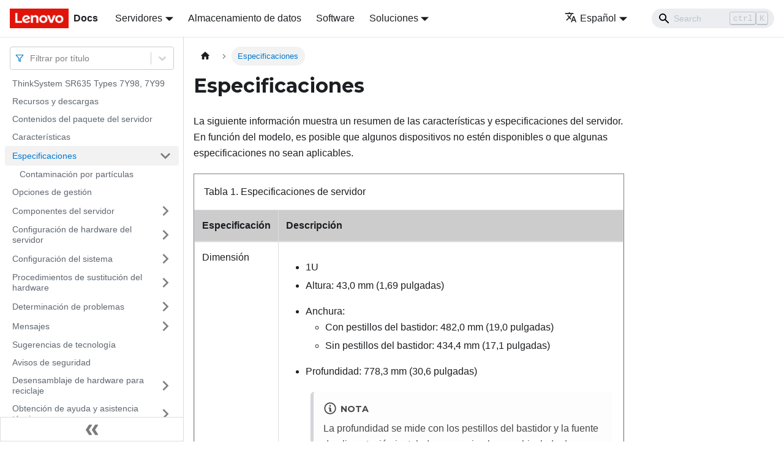

--- FILE ---
content_type: text/html; charset=UTF-8
request_url: https://pubs.lenovo.com/sr635/es/server_specifications
body_size: 12402
content:
<!doctype html>
<html lang="es" dir="ltr" class="docs-wrapper docs-doc-page docs-version-current plugin-docs plugin-id-default docs-doc-id-server_specifications" data-has-hydrated="false">
<head>
<meta charset="UTF-8">

<title data-rh="true">Especificaciones | ThinkSystem SR635 | Lenovo Docs</title><meta data-rh="true" name="viewport" content="width=device-width,initial-scale=1"><meta data-rh="true" name="twitter:card" content="summary_large_image"><meta data-rh="true" property="og:image" content="https://pubs.lenovo.com/sr635/es/img/product_soc.png"><meta data-rh="true" name="twitter:image" content="https://pubs.lenovo.com/sr635/es/img/product_soc.png"><meta data-rh="true" property="og:url" content="https://pubs.lenovo.com/sr635/es/server_specifications"><meta data-rh="true" name="docusaurus_locale" content="es"><meta data-rh="true" name="docsearch:language" content="es"><meta data-rh="true" name="keywords" content="SR635, 7Y98, 7Y99"><meta data-rh="true" name="og:site_name" content="Lenovo Documentation"><meta data-rh="true" name="robots" content="max-image-preview:large"><meta data-rh="true" name="docusaurus_version" content="current"><meta data-rh="true" name="docusaurus_tag" content="docs-default-current"><meta data-rh="true" name="docsearch:version" content="current"><meta data-rh="true" name="docsearch:docusaurus_tag" content="docs-default-current"><meta data-rh="true" property="og:title" content="Especificaciones | ThinkSystem SR635 | Lenovo Docs"><meta data-rh="true" name="description" content="La siguiente información muestra un resumen de las características y especificaciones del servidor. En función del modelo, es posible que algunos dispositivos no estén disponibles o que algunas especificaciones no sean aplicables."><meta data-rh="true" property="og:description" content="La siguiente información muestra un resumen de las características y especificaciones del servidor. En función del modelo, es posible que algunos dispositivos no estén disponibles o que algunas especificaciones no sean aplicables."><link data-rh="true" rel="icon" href="/sr635/es/img/favicon.ico"><link data-rh="true" rel="canonical" href="https://pubs.lenovo.com/sr635/es/server_specifications"><link data-rh="true" rel="alternate" href="https://pubs.lenovo.com/sr635/server_specifications" hreflang="en"><link data-rh="true" rel="alternate" href="https://pubs.lenovo.com/sr635/de/server_specifications" hreflang="de"><link data-rh="true" rel="alternate" href="https://pubs.lenovo.com/sr635/es/server_specifications" hreflang="es"><link data-rh="true" rel="alternate" href="https://pubs.lenovo.com/sr635/fr/server_specifications" hreflang="fr"><link data-rh="true" rel="alternate" href="https://pubs.lenovo.com/sr635/it/server_specifications" hreflang="it"><link data-rh="true" rel="alternate" href="https://pubs.lenovo.com/sr635/ja/server_specifications" hreflang="ja"><link data-rh="true" rel="alternate" href="https://pubs.lenovo.com/sr635/ko/server_specifications" hreflang="ko"><link data-rh="true" rel="alternate" href="https://pubs.lenovo.com/sr635/pt-BR/server_specifications" hreflang="pt-BR"><link data-rh="true" rel="alternate" href="https://pubs.lenovo.com/sr635/ru/server_specifications" hreflang="ru"><link data-rh="true" rel="alternate" href="https://pubs.lenovo.com/sr635/th/server_specifications" hreflang="th"><link data-rh="true" rel="alternate" href="https://pubs.lenovo.com/sr635/zh-CN/server_specifications" hreflang="zh-CN"><link data-rh="true" rel="alternate" href="https://pubs.lenovo.com/sr635/zh-TW/server_specifications" hreflang="zh-TW"><link data-rh="true" rel="alternate" href="https://pubs.lenovo.com/sr635/server_specifications" hreflang="x-default"><link rel="preconnect" href="https://www.google-analytics.com">
<link rel="preconnect" href="https://www.googletagmanager.com">
<script async src="https://www.googletagmanager.com/gtag/js?id=G-XM7YNY3PYK"></script>
<script>function gtag(){dataLayer.push(arguments)}window.dataLayer=window.dataLayer||[],gtag("js",new Date),gtag("config","G-XM7YNY3PYK",{anonymize_ip:!0})</script>




<link rel="preconnect" href="https://fonts.googleapis.com">
<link rel="preconnect" href="https://fonts.gstatic.com" crossorigin="anonymous"><link rel="stylesheet" href="/sr635/es/assets/css/styles.fb44ca10.css">
<link rel="preload" href="/sr635/es/assets/js/runtime~main.f6022013.js" as="script">
<link rel="preload" href="/sr635/es/assets/js/main.caf13b93.js" as="script">
</head>
<body class="navigation-with-keyboard">
<script>!function(){function t(t){document.documentElement.setAttribute("data-theme",t)}var e=function(){var t=null;try{t=new URLSearchParams(window.location.search).get("docusaurus-theme")}catch(t){}return t}()||function(){var t=null;try{t=localStorage.getItem("theme")}catch(t){}return t}();t(null!==e?e:"light")}()</script><div id="__docusaurus">
<div role="region" aria-label="Saltar al contenido principal"><a class="skipToContent_FR4N" href="#__docusaurus_skipToContent_fallback">Saltar al contenido principal</a></div><nav aria-label="Main" class="navbar navbar--fixed-top navbarHideable_glH5"><div class="navbar__inner"><div class="navbar__items"><button aria-label="Toggle navigation bar" aria-expanded="false" class="navbar__toggle clean-btn" type="button"><svg width="30" height="30" viewBox="0 0 30 30" aria-hidden="true"><path stroke="currentColor" stroke-linecap="round" stroke-miterlimit="10" stroke-width="2" d="M4 7h22M4 15h22M4 23h22"></path></svg></button><a href="https://pubs.lenovo.com/es/" target="_self" rel="noopener noreferrer" class="navbar__brand"><div class="navbar__logo"><img src="/sr635/es/img/lenovo.png" alt="Lenovo Logo" class="themedImage_zFba themedImage--light_SMtw" height="32" width="96"><img src="/sr635/es/img/lenovo.png" alt="Lenovo Logo" class="themedImage_zFba themedImage--dark_SHhT" height="32" width="96"></div><b class="navbar__title text--truncate">Docs</b></a><div class="navbar__item dropdown dropdown--hoverable"><a href="#" aria-haspopup="true" aria-expanded="false" role="button" class="navbar__link">Servidores</a><ul class="dropdown__menu"><li><a href="https://pubs.lenovo.com/es/thinksystem" target="_self" rel="noopener noreferrer" class="dropdown__link externalLink-none">ThinkSystem<svg width="12" height="12" aria-hidden="true" viewBox="0 0 24 24" class="iconExternalLink_SHu7"><path fill="currentColor" d="M21 13v10h-21v-19h12v2h-10v15h17v-8h2zm3-12h-10.988l4.035 4-6.977 7.07 2.828 2.828 6.977-7.07 4.125 4.172v-11z"></path></svg></a></li><li><a href="https://pubs.lenovo.com/es/thinkedge" target="_self" rel="noopener noreferrer" class="dropdown__link externalLink-none">ThinkEdge<svg width="12" height="12" aria-hidden="true" viewBox="0 0 24 24" class="iconExternalLink_SHu7"><path fill="currentColor" d="M21 13v10h-21v-19h12v2h-10v15h17v-8h2zm3-12h-10.988l4.035 4-6.977 7.07 2.828 2.828 6.977-7.07 4.125 4.172v-11z"></path></svg></a></li><li><a href="https://pubs.lenovo.com/es/systemx" target="_self" rel="noopener noreferrer" class="dropdown__link externalLink-none">System x<svg width="12" height="12" aria-hidden="true" viewBox="0 0 24 24" class="iconExternalLink_SHu7"><path fill="currentColor" d="M21 13v10h-21v-19h12v2h-10v15h17v-8h2zm3-12h-10.988l4.035 4-6.977 7.07 2.828 2.828 6.977-7.07 4.125 4.172v-11z"></path></svg></a></li><li><a href="https://serveroption.lenovo.com/" target="_blank" rel="noopener noreferrer" class="dropdown__link">Option<svg width="12" height="12" aria-hidden="true" viewBox="0 0 24 24" class="iconExternalLink_SHu7"><path fill="currentColor" d="M21 13v10h-21v-19h12v2h-10v15h17v-8h2zm3-12h-10.988l4.035 4-6.977 7.07 2.828 2.828 6.977-7.07 4.125 4.172v-11z"></path></svg></a></li></ul></div><a href="https://datacentersupport.lenovo.com/storagepubs" target="_self" rel="noopener noreferrer" class="navbar__item navbar__link externalLink-none">Almacenamiento de datos<svg width="13.5" height="13.5" aria-hidden="true" viewBox="0 0 24 24" class="iconExternalLink_SHu7"><path fill="currentColor" d="M21 13v10h-21v-19h12v2h-10v15h17v-8h2zm3-12h-10.988l4.035 4-6.977 7.07 2.828 2.828 6.977-7.07 4.125 4.172v-11z"></path></svg></a><a href="https://pubs.lenovo.com/es/software" target="_self" rel="noopener noreferrer" class="navbar__item navbar__link externalLink-none">Software<svg width="13.5" height="13.5" aria-hidden="true" viewBox="0 0 24 24" class="iconExternalLink_SHu7"><path fill="currentColor" d="M21 13v10h-21v-19h12v2h-10v15h17v-8h2zm3-12h-10.988l4.035 4-6.977 7.07 2.828 2.828 6.977-7.07 4.125 4.172v-11z"></path></svg></a><div class="navbar__item dropdown dropdown--hoverable"><a href="#" aria-haspopup="true" aria-expanded="false" role="button" class="navbar__link">Soluciones</a><ul class="dropdown__menu"><li><a href="https://pubs.lenovo.com/es/thinkagile" target="_self" rel="noopener noreferrer" class="dropdown__link externalLink-none">ThinkAgile<svg width="12" height="12" aria-hidden="true" viewBox="0 0 24 24" class="iconExternalLink_SHu7"><path fill="currentColor" d="M21 13v10h-21v-19h12v2h-10v15h17v-8h2zm3-12h-10.988l4.035 4-6.977 7.07 2.828 2.828 6.977-7.07 4.125 4.172v-11z"></path></svg></a></li><li><a href="https://pubs.lenovo.com/es/water-cooling-solution" target="_self" rel="noopener noreferrer" class="dropdown__link externalLink-none">Water Cooling Solution<svg width="12" height="12" aria-hidden="true" viewBox="0 0 24 24" class="iconExternalLink_SHu7"><path fill="currentColor" d="M21 13v10h-21v-19h12v2h-10v15h17v-8h2zm3-12h-10.988l4.035 4-6.977 7.07 2.828 2.828 6.977-7.07 4.125 4.172v-11z"></path></svg></a></li></ul></div></div><div class="navbar__items navbar__items--right"><div class="navbar__item dropdown dropdown--hoverable dropdown--right"><a href="#" aria-haspopup="true" aria-expanded="false" role="button" class="navbar__link"><svg viewBox="0 0 24 24" width="20" height="20" aria-hidden="true" class="iconLanguage_DSK9"><path fill="currentColor" d="M12.87 15.07l-2.54-2.51.03-.03c1.74-1.94 2.98-4.17 3.71-6.53H17V4h-7V2H8v2H1v1.99h11.17C11.5 7.92 10.44 9.75 9 11.35 8.07 10.32 7.3 9.19 6.69 8h-2c.73 1.63 1.73 3.17 2.98 4.56l-5.09 5.02L4 19l5-5 3.11 3.11.76-2.04zM18.5 10h-2L12 22h2l1.12-3h4.75L21 22h2l-4.5-12zm-2.62 7l1.62-4.33L19.12 17h-3.24z"></path></svg>Español</a><ul class="dropdown__menu"><li><a href="/sr635/server_specifications" target="_self" rel="noopener noreferrer" class="dropdown__link" lang="en">English</a></li><li><a href="/sr635/de/server_specifications" target="_self" rel="noopener noreferrer" class="dropdown__link" lang="de">Deutsch</a></li><li><a href="/sr635/es/server_specifications" target="_self" rel="noopener noreferrer" class="dropdown__link dropdown__link--active" lang="es">Español</a></li><li><a href="/sr635/fr/server_specifications" target="_self" rel="noopener noreferrer" class="dropdown__link" lang="fr">Français</a></li><li><a href="/sr635/it/server_specifications" target="_self" rel="noopener noreferrer" class="dropdown__link" lang="it">Italiano</a></li><li><a href="/sr635/ja/server_specifications" target="_self" rel="noopener noreferrer" class="dropdown__link" lang="ja">日本語</a></li><li><a href="/sr635/ko/server_specifications" target="_self" rel="noopener noreferrer" class="dropdown__link" lang="ko">한국어</a></li><li><a href="/sr635/pt-BR/server_specifications" target="_self" rel="noopener noreferrer" class="dropdown__link" lang="pt-BR">Português do Brasil</a></li><li><a href="/sr635/ru/server_specifications" target="_self" rel="noopener noreferrer" class="dropdown__link" lang="ru">Русский</a></li><li><a href="/sr635/th/server_specifications" target="_self" rel="noopener noreferrer" class="dropdown__link" lang="th">ภาษาไทย</a></li><li><a href="/sr635/zh-CN/server_specifications" target="_self" rel="noopener noreferrer" class="dropdown__link" lang="zh-CN">简体中文</a></li><li><a href="/sr635/zh-TW/server_specifications" target="_self" rel="noopener noreferrer" class="dropdown__link" lang="zh-TW">繁體中文</a></li></ul></div><div class="searchBox_BlU4"><div class="navbar__search searchBarContainer_h4SQ"><input placeholder="Search" aria-label="Search" class="navbar__search-input"><div class="loadingRing_kmHx searchBarLoadingRing_AT3w"><div></div><div></div><div></div><div></div></div></div></div></div></div><div role="presentation" class="navbar-sidebar__backdrop"></div></nav><div id="__docusaurus_skipToContent_fallback" class="main-wrapper mainWrapper_OJKY docsWrapper_a8OH"><button aria-label="Volver al principio" class="clean-btn theme-back-to-top-button backToTopButton_xZQ7" type="button"></button><div class="docPage_LEBb"><aside class="theme-doc-sidebar-container docSidebarContainer_TOXn"><div class="sidebarViewport_swqP"><div class="sidebar_TiFu sidebarWithHideableNavbar_b5mb"><a href="https://pubs.lenovo.com/es/" target="_self" rel="noopener noreferrer" tabindex="-1" class="sidebarLogo_Jpyc"><img src="/sr635/es/img/lenovo.png" alt="Lenovo Logo" class="themedImage_zFba themedImage--light_SMtw" height="32" width="96"><img src="/sr635/es/img/lenovo.png" alt="Lenovo Logo" class="themedImage_zFba themedImage--dark_SHhT" height="32" width="96"><b>Docs</b></a><nav aria-label="Docs sidebar" class="menu thin-scrollbar menu_Y1UP"><style data-emotion="css b62m3t-container">.css-b62m3t-container{position:relative;box-sizing:border-box;}</style><div class="titleFilter_mcU3 css-b62m3t-container"><style data-emotion="css 7pg0cj-a11yText">.css-7pg0cj-a11yText{z-index:9999;border:0;clip:rect(1px, 1px, 1px, 1px);height:1px;width:1px;position:absolute;overflow:hidden;padding:0;white-space:nowrap;}</style><span id="react-select-326-live-region" class="css-7pg0cj-a11yText"></span><span aria-live="polite" aria-atomic="false" aria-relevant="additions text" role="log" class="css-7pg0cj-a11yText"></span><style data-emotion="css 13cymwt-control">.css-13cymwt-control{-webkit-align-items:center;-webkit-box-align:center;-ms-flex-align:center;align-items:center;cursor:default;display:-webkit-box;display:-webkit-flex;display:-ms-flexbox;display:flex;-webkit-box-flex-wrap:wrap;-webkit-flex-wrap:wrap;-ms-flex-wrap:wrap;flex-wrap:wrap;-webkit-box-pack:justify;-webkit-justify-content:space-between;justify-content:space-between;min-height:38px;outline:0!important;position:relative;-webkit-transition:all 100ms;transition:all 100ms;background-color:hsl(0, 0%, 100%);border-color:hsl(0, 0%, 80%);border-radius:4px;border-style:solid;border-width:1px;box-sizing:border-box;}.css-13cymwt-control:hover{border-color:hsl(0, 0%, 70%);}</style><div class="title-filter__control css-13cymwt-control"><svg stroke="currentColor" fill="none" stroke-width="2" viewBox="0 0 24 24" stroke-linecap="round" stroke-linejoin="round" class="titleFilterIcon_Fmk3" height="1em" width="1em" xmlns="http://www.w3.org/2000/svg"><polygon points="22 3 2 3 10 12.46 10 19 14 21 14 12.46 22 3"></polygon></svg> <style data-emotion="css hlgwow">.css-hlgwow{-webkit-align-items:center;-webkit-box-align:center;-ms-flex-align:center;align-items:center;display:grid;-webkit-flex:1;-ms-flex:1;flex:1;-webkit-box-flex-wrap:wrap;-webkit-flex-wrap:wrap;-ms-flex-wrap:wrap;flex-wrap:wrap;-webkit-overflow-scrolling:touch;position:relative;overflow:hidden;padding:2px 8px;box-sizing:border-box;}</style><div class="title-filter__value-container css-hlgwow"><style data-emotion="css 1jqq78o-placeholder">.css-1jqq78o-placeholder{grid-area:1/1/2/3;color:hsl(0, 0%, 50%);margin-left:2px;margin-right:2px;box-sizing:border-box;}</style><div class="title-filter__placeholder css-1jqq78o-placeholder" id="react-select-326-placeholder">Filtrar por título</div><style data-emotion="css 19bb58m">.css-19bb58m{visibility:visible;-webkit-flex:1 1 auto;-ms-flex:1 1 auto;flex:1 1 auto;display:inline-grid;grid-area:1/1/2/3;grid-template-columns:0 min-content;margin:2px;padding-bottom:2px;padding-top:2px;color:hsl(0, 0%, 20%);box-sizing:border-box;}.css-19bb58m:after{content:attr(data-value) " ";visibility:hidden;white-space:pre;grid-area:1/2;font:inherit;min-width:2px;border:0;margin:0;outline:0;padding:0;}</style><div class="title-filter__input-container css-19bb58m" data-value=""><input class="title-filter__input" style="label:input;color:inherit;background:0;opacity:1;width:100%;grid-area:1 / 2;font:inherit;min-width:2px;border:0;margin:0;outline:0;padding:0" autocapitalize="none" autocomplete="off" autocorrect="off" id="react-select-326-input" spellcheck="false" tabindex="0" aria-autocomplete="list" aria-expanded="false" aria-haspopup="true" role="combobox" aria-activedescendant="" aria-describedby="react-select-326-placeholder"></div></div><style data-emotion="css 1wy0on6">.css-1wy0on6{-webkit-align-items:center;-webkit-box-align:center;-ms-flex-align:center;align-items:center;-webkit-align-self:stretch;-ms-flex-item-align:stretch;align-self:stretch;display:-webkit-box;display:-webkit-flex;display:-ms-flexbox;display:flex;-webkit-flex-shrink:0;-ms-flex-negative:0;flex-shrink:0;box-sizing:border-box;}</style><div class="title-filter__indicators css-1wy0on6"><style data-emotion="css 1u9des2-indicatorSeparator">.css-1u9des2-indicatorSeparator{-webkit-align-self:stretch;-ms-flex-item-align:stretch;align-self:stretch;width:1px;background-color:hsl(0, 0%, 80%);margin-bottom:8px;margin-top:8px;box-sizing:border-box;}</style><span class="title-filter__indicator-separator css-1u9des2-indicatorSeparator"></span><style data-emotion="css 1xc3v61-indicatorContainer">.css-1xc3v61-indicatorContainer{display:-webkit-box;display:-webkit-flex;display:-ms-flexbox;display:flex;-webkit-transition:color 150ms;transition:color 150ms;color:hsl(0, 0%, 80%);padding:8px;box-sizing:border-box;}.css-1xc3v61-indicatorContainer:hover{color:hsl(0, 0%, 60%);}</style><div class="title-filter__indicator title-filter__dropdown-indicator css-1xc3v61-indicatorContainer" aria-hidden="true"><style data-emotion="css 8mmkcg">.css-8mmkcg{display:inline-block;fill:currentColor;line-height:1;stroke:currentColor;stroke-width:0;}</style><svg height="20" width="20" viewBox="0 0 20 20" aria-hidden="true" focusable="false" class="css-8mmkcg"><path d="M4.516 7.548c0.436-0.446 1.043-0.481 1.576 0l3.908 3.747 3.908-3.747c0.533-0.481 1.141-0.446 1.574 0 0.436 0.445 0.408 1.197 0 1.615-0.406 0.418-4.695 4.502-4.695 4.502-0.217 0.223-0.502 0.335-0.787 0.335s-0.57-0.112-0.789-0.335c0 0-4.287-4.084-4.695-4.502s-0.436-1.17 0-1.615z"></path></svg></div></div></div></div><ul class="theme-doc-sidebar-menu menu__list"><li class="theme-doc-sidebar-item-link theme-doc-sidebar-item-link-level-1 menu__list-item"><a class="menu__link" href="/sr635/es/">ThinkSystem SR635 Types 7Y98, 7Y99</a></li><li class="theme-doc-sidebar-item-link theme-doc-sidebar-item-link-level-1 menu__list-item"><a class="menu__link" href="/sr635/es/pdf_files">Recursos y descargas</a></li><li class="theme-doc-sidebar-item-link theme-doc-sidebar-item-link-level-1 menu__list-item"><a class="menu__link" href="/sr635/es/server_package_contents">Contenidos del paquete del servidor</a></li><li class="theme-doc-sidebar-item-link theme-doc-sidebar-item-link-level-1 menu__list-item"><a class="menu__link" href="/sr635/es/server_features">Características</a></li><li class="theme-doc-sidebar-item-category theme-doc-sidebar-item-category-level-1 menu__list-item"><div class="menu__list-item-collapsible menu__list-item-collapsible--active"><a class="menu__link menu__link--sublist menu__link--active" aria-current="page" aria-expanded="true" href="/sr635/es/server_specifications">Especificaciones</a><button aria-label="Toggle the collapsible sidebar category &#x27;Especificaciones&#x27;" type="button" class="clean-btn menu__caret"></button></div><ul style="display:block;overflow:visible;height:auto" class="menu__list"><li class="theme-doc-sidebar-item-link theme-doc-sidebar-item-link-level-2 menu__list-item"><a class="menu__link" tabindex="0" href="/sr635/es/particulate_contamination">Contaminación por partículas</a></li></ul></li><li class="theme-doc-sidebar-item-link theme-doc-sidebar-item-link-level-1 menu__list-item"><a class="menu__link" href="/sr635/es/management_options">Opciones de gestión</a></li><li class="theme-doc-sidebar-item-category theme-doc-sidebar-item-category-level-1 menu__list-item menu__list-item--collapsed"><div class="menu__list-item-collapsible"><a class="menu__link menu__link--sublist" aria-expanded="false" href="/sr635/es/server_components">Componentes del servidor</a><button aria-label="Toggle the collapsible sidebar category &#x27;Componentes del servidor&#x27;" type="button" class="clean-btn menu__caret"></button></div></li><li class="theme-doc-sidebar-item-category theme-doc-sidebar-item-category-level-1 menu__list-item menu__list-item--collapsed"><div class="menu__list-item-collapsible"><a class="menu__link menu__link--sublist" aria-expanded="false" href="/sr635/es/server_setup">Configuración de hardware del servidor</a><button aria-label="Toggle the collapsible sidebar category &#x27;Configuración de hardware del servidor&#x27;" type="button" class="clean-btn menu__caret"></button></div></li><li class="theme-doc-sidebar-item-category theme-doc-sidebar-item-category-level-1 menu__list-item menu__list-item--collapsed"><div class="menu__list-item-collapsible"><a class="menu__link menu__link--sublist" aria-expanded="false" href="/sr635/es/managing_your_server">Configuración del sistema</a><button aria-label="Toggle the collapsible sidebar category &#x27;Configuración del sistema&#x27;" type="button" class="clean-btn menu__caret"></button></div></li><li class="theme-doc-sidebar-item-category theme-doc-sidebar-item-category-level-1 menu__list-item menu__list-item--collapsed"><div class="menu__list-item-collapsible"><a class="menu__link menu__link--sublist" aria-expanded="false" href="/sr635/es/maintenance_manual_hardware_replacement_procedures">Procedimientos de sustitución del hardware</a><button aria-label="Toggle the collapsible sidebar category &#x27;Procedimientos de sustitución del hardware&#x27;" type="button" class="clean-btn menu__caret"></button></div></li><li class="theme-doc-sidebar-item-category theme-doc-sidebar-item-category-level-1 menu__list-item menu__list-item--collapsed"><div class="menu__list-item-collapsible"><a class="menu__link menu__link--sublist" aria-expanded="false" href="/sr635/es/maintenance_manual_problem_determination">Determinación de problemas</a><button aria-label="Toggle the collapsible sidebar category &#x27;Determinación de problemas&#x27;" type="button" class="clean-btn menu__caret"></button></div></li><li class="theme-doc-sidebar-item-category theme-doc-sidebar-item-category-level-1 menu__list-item menu__list-item--collapsed"><div class="menu__list-item-collapsible"><a class="menu__link menu__link--sublist" aria-expanded="false" href="/sr635/es/messages_introduction">Mensajes</a><button aria-label="Toggle the collapsible sidebar category &#x27;Mensajes&#x27;" type="button" class="clean-btn menu__caret"></button></div></li><li class="theme-doc-sidebar-item-link theme-doc-sidebar-item-link-level-1 menu__list-item"><a class="menu__link" href="/sr635/es/service_bulletins">Sugerencias de tecnología</a></li><li class="theme-doc-sidebar-item-link theme-doc-sidebar-item-link-level-1 menu__list-item"><a class="menu__link" href="/sr635/es/security_advisories">Avisos de seguridad</a></li><li class="theme-doc-sidebar-item-category theme-doc-sidebar-item-category-level-1 menu__list-item menu__list-item--collapsed"><div class="menu__list-item-collapsible"><a class="menu__link menu__link--sublist" aria-expanded="false" href="/sr635/es/disassemble_for_recycle">Desensamblaje de hardware para reciclaje</a><button aria-label="Toggle the collapsible sidebar category &#x27;Desensamblaje de hardware para reciclaje&#x27;" type="button" class="clean-btn menu__caret"></button></div></li><li class="theme-doc-sidebar-item-category theme-doc-sidebar-item-category-level-1 menu__list-item menu__list-item--collapsed"><div class="menu__list-item-collapsible"><a class="menu__link menu__link--sublist" aria-expanded="false" href="/sr635/es/getting_help_and_technical_assistance">Obtención de ayuda y asistencia técnica</a><button aria-label="Toggle the collapsible sidebar category &#x27;Obtención de ayuda y asistencia técnica&#x27;" type="button" class="clean-btn menu__caret"></button></div></li></ul><div class="sidebar-resource-links"><hr><div><a href="https://lenovopress.lenovo.com/lp1160-thinksystem-sr635-server" class="menu__link" target="_BLANK"><img height="24" width="24" src="https://pubs.lenovo.com/img/lenovopress.png"><span class="sidebarLinks-name">ThinkSystem SR635 Server Product Guide</span><div><svg stroke="currentColor" fill="currentColor" stroke-width="0" viewBox="0 0 512 512" height="0.875rem" width="0.875rem" xmlns="http://www.w3.org/2000/svg"><path d="M432,320H400a16,16,0,0,0-16,16V448H64V128H208a16,16,0,0,0,16-16V80a16,16,0,0,0-16-16H48A48,48,0,0,0,0,112V464a48,48,0,0,0,48,48H400a48,48,0,0,0,48-48V336A16,16,0,0,0,432,320ZM488,0h-128c-21.37,0-32.05,25.91-17,41l35.73,35.73L135,320.37a24,24,0,0,0,0,34L157.67,377a24,24,0,0,0,34,0L435.28,133.32,471,169c15,15,41,4.5,41-17V24A24,24,0,0,0,488,0Z"></path></svg></div></a></div></div></nav><button type="button" title="Colapsar barra lateral" aria-label="Colapsar barra lateral" class="button button--secondary button--outline collapseSidebarButton_e0pa"><svg width="20" height="20" aria-hidden="true" class="collapseSidebarButtonIcon_KEWD"><g fill="#7a7a7a"><path d="M9.992 10.023c0 .2-.062.399-.172.547l-4.996 7.492a.982.982 0 01-.828.454H1c-.55 0-1-.453-1-1 0-.2.059-.403.168-.551l4.629-6.942L.168 3.078A.939.939 0 010 2.528c0-.548.45-.997 1-.997h2.996c.352 0 .649.18.828.45L9.82 9.472c.11.148.172.347.172.55zm0 0"></path><path d="M19.98 10.023c0 .2-.058.399-.168.547l-4.996 7.492a.987.987 0 01-.828.454h-3c-.547 0-.996-.453-.996-1 0-.2.059-.403.168-.551l4.625-6.942-4.625-6.945a.939.939 0 01-.168-.55 1 1 0 01.996-.997h3c.348 0 .649.18.828.45l4.996 7.492c.11.148.168.347.168.55zm0 0"></path></g></svg></button></div></div></aside><main class="docMainContainer_LQPs"><div class="container padding-top--md padding-bottom--lg"><div class="row"><div class="col docItemCol_z5aJ"><div class="docItemContainer_c0TR"><article><nav class="theme-doc-breadcrumbs breadcrumbsContainer_DwUf" aria-label="Breadcrumbs"><ul class="breadcrumbs" itemscope="" itemtype="https://schema.org/BreadcrumbList"><li class="breadcrumbs__item"><a aria-label="Home page" class="breadcrumbs__link" href="/sr635/es/"><svg viewBox="0 0 24 24" class="breadcrumbHomeIcon_Ppp2"><path d="M10 19v-5h4v5c0 .55.45 1 1 1h3c.55 0 1-.45 1-1v-7h1.7c.46 0 .68-.57.33-.87L12.67 3.6c-.38-.34-.96-.34-1.34 0l-8.36 7.53c-.34.3-.13.87.33.87H5v7c0 .55.45 1 1 1h3c.55 0 1-.45 1-1z" fill="currentColor"></path></svg></a></li><li itemscope="" itemprop="itemListElement" itemtype="https://schema.org/ListItem" class="breadcrumbs__item breadcrumbs__item--active"><span class="breadcrumbs__link" itemprop="name">Especificaciones</span><meta itemprop="position" content="1"></li></ul></nav><div class="theme-doc-markdown markdown"><h1>Especificaciones</h1><div class="body refbody"><p class="shortdesc">La siguiente información muestra un resumen de las características y especificaciones del servidor. En función del modelo, es posible que algunos dispositivos no estén disponibles o que algunas especificaciones no sean aplicables.</p><div class="section"><div class="tablenoborder"><table cellpadding="4" cellspacing="0" summary="" id="server_specifications__server_specifications_table" frame="border" border="1" rules="all" class="table"><caption><span class="tablecap"><span class="table--title-label">Tabla 1. </span>Especificaciones de servidor</span></caption><thead style="text-align:left" class="thead"><tr><th style="vertical-align:top" class="entry nocellnorowborder">Especificación</th><th style="vertical-align:top" class="entry cell-norowborder">Descripción</th></tr></thead><tbody class="tbody"><tr><td style="vertical-align:top" class="entry nocellnorowborder"><p class="p">Dimensión</p></td><td style="vertical-align:top" class="entry cell-norowborder"><div class="p"><ul class="ul"><li class="li"><p class="p">1U</p></li><li class="li"><p class="p">Altura: 43,0 mm (1,69 pulgadas)</p></li><li class="li"><div class="p">Anchura:<ul class="ul"><li class="li"><p class="p">Con pestillos del bastidor: 482,0 mm (19,0 pulgadas)</p></li><li class="li"><p class="p">Sin pestillos del bastidor: 434,4 mm (17,1 pulgadas)</p></li></ul></div></li><li class="li"><p class="p">Profundidad: 778,3 mm (30,6 pulgadas)</p><div class="theme-admonition theme-admonition-note alert alert--secondary admonition_O6Hw"><div class="admonitionHeading_I3hY"><span class="admonitionIcon_I0ub"><svg viewBox="0 0 14 16"><path fill-rule="evenodd" d="M6.3 5.69a.942.942 0 0 1-.28-.7c0-.28.09-.52.28-.7.19-.18.42-.28.7-.28.28 0 .52.09.7.28.18.19.28.42.28.7 0 .28-.09.52-.28.7a1 1 0 0 1-.7.3c-.28 0-.52-.11-.7-.3zM8 7.99c-.02-.25-.11-.48-.31-.69-.2-.19-.42-.3-.69-.31H6c-.27.02-.48.13-.69.31-.2.2-.3.44-.31.69h1v3c.02.27.11.5.31.69.2.2.42.31.69.31h1c.27 0 .48-.11.69-.31.2-.19.3-.42.31-.69H8V7.98v.01zM7 2.3c-3.14 0-5.7 2.54-5.7 5.68 0 3.14 2.56 5.7 5.7 5.7s5.7-2.55 5.7-5.7c0-3.15-2.56-5.69-5.7-5.69v.01zM7 .98c3.86 0 7 3.14 7 7s-3.14 7-7 7-7-3.12-7-7 3.14-7 7-7z"></path></svg></span>Nota</div><div class="admonitionContent_w5e6">La profundidad se mide con los pestillos del bastidor y la fuente de alimentación instalados, pero sin el marco biselado de seguridad instalado.</div></div></li></ul></div></td></tr><tr><td style="vertical-align:top" class="entry nocellnorowborder"><p class="p">Peso del paquete</p></td><td style="vertical-align:top" class="entry cell-norowborder"><p class="p">Hasta 19,2 kg (42,3 lb)</p></td></tr><tr><td style="vertical-align:top" class="entry nocellnorowborder"><p class="p">Procesador</p></td><td style="vertical-align:top" class="entry cell-norowborder"><div class="p"><ul class="ul"><li class="li"><p class="p">Un procesador AMD® EPYC™ 7002 o 7003</p></li><li class="li"><p class="p">Diseñado para el zócalo de Land Grid Array (LGA) 4094 (SP3)</p></li><li class="li"><p class="p">Escalable hasta 64 núcleos</p></li><li class="li"><p class="p">Energía de diseño térmico (TDP): hasta 280 vatios</p></li></ul></div><p class="p">Para ver una lista de procesadores compatibles, consulte: <a href="https://serverproven.lenovo.com/" target="_blank" rel="noreferrer noopener" class="xref">Sitio web de Lenovo ServerProven<svg stroke="currentColor" fill="currentColor" stroke-width="0" viewBox="0 0 512 512" class="FaExternalLinkAlt" height="1em" width="1em" xmlns="http://www.w3.org/2000/svg"><path d="M432,320H400a16,16,0,0,0-16,16V448H64V128H208a16,16,0,0,0,16-16V80a16,16,0,0,0-16-16H48A48,48,0,0,0,0,112V464a48,48,0,0,0,48,48H400a48,48,0,0,0,48-48V336A16,16,0,0,0,432,320ZM488,0h-128c-21.37,0-32.05,25.91-17,41l35.73,35.73L135,320.37a24,24,0,0,0,0,34L157.67,377a24,24,0,0,0,34,0L435.28,133.32,471,169c15,15,41,4.5,41-17V24A24,24,0,0,0,488,0Z"></path></svg></a></p><p class="p">Para ver las reglas técnicas para adaptadores de controladores de almacenamiento, consulte <a class="xref" href="/sr635/es/technical_rules_cpu">Reglas técnicas para procesador y disipador de calor</a>.</p></td></tr><tr><td style="vertical-align:top" class="entry nocellnorowborder">Disipador de calor</td><td style="vertical-align:top" class="entry cell-norowborder"><div class="p"><ul class="ul"><li class="li"><p class="p">Disipador de calor estándar</p></li><li class="li"><p class="p">Disipador de calor de alto rendimiento</p></li></ul></div></td></tr><tr><td style="vertical-align:top" class="entry nocellnorowborder"><p class="p">Memoria</p></td><td style="vertical-align:top" class="entry cell-norowborder"><div class="p"><ul class="ul"><li class="li"><p class="p">Ranuras: 16 ranuras de módulo de memoria</p></li><li class="li"><p class="p">Memoria mínima: 8 GB</p></li><li class="li"><p class="p">Memoria máxima: 2 TB</p></li><li class="li"><p class="p">Tipo de módulo de memoria admitido:</p><ul compact="" class="ul"><li class="li"><p class="p">TruDDR4 2933, una fila o dos filas, RDIMM de 8 GB/16 GB/32 GB/64 GB</p></li><li class="li"><p class="p">TruDDR4 3200, dos filas, RDIMM de 16 GB/32 GB/64 GB</p></li><li class="li"><p class="p">TruDDR4 2933, cuatro líneas, RDIMM 3DS de 128 GB</p></li><li class="li"><p class="p">TruDDR4 3200, cuatro líneas, RDIMM 3DS de 128 GB</p></li></ul></li></ul></div><div class="p"><div class="theme-admonition theme-admonition-note alert alert--secondary admonition_O6Hw"><div class="admonitionHeading_I3hY"><span class="admonitionIcon_I0ub"><svg viewBox="0 0 14 16"><path fill-rule="evenodd" d="M6.3 5.69a.942.942 0 0 1-.28-.7c0-.28.09-.52.28-.7.19-.18.42-.28.7-.28.28 0 .52.09.7.28.18.19.28.42.28.7 0 .28-.09.52-.28.7a1 1 0 0 1-.7.3c-.28 0-.52-.11-.7-.3zM8 7.99c-.02-.25-.11-.48-.31-.69-.2-.19-.42-.3-.69-.31H6c-.27.02-.48.13-.69.31-.2.2-.3.44-.31.69h1v3c.02.27.11.5.31.69.2.2.42.31.69.31h1c.27 0 .48-.11.69-.31.2-.19.3-.42.31-.69H8V7.98v.01zM7 2.3c-3.14 0-5.7 2.54-5.7 5.68 0 3.14 2.56 5.7 5.7 5.7s5.7-2.55 5.7-5.7c0-3.15-2.56-5.69-5.7-5.69v.01zM7 .98c3.86 0 7 3.14 7 7s-3.14 7-7 7-7-3.12-7-7 3.14-7 7-7z"></path></svg></span>Nota</div><div class="admonitionContent_w5e6"><p class="p">La capacidad de memoria total y la velocidad de funcionamiento dependen del modelo del procesador y los valores de UEFI.</p></div></div></div><p class="p">Para conocer las reglas de instalación de módulos de memoria, consulte <a title="Los módulos de memoria se deben instalar en un orden específico, según la configuración de memoria implementada en su servidor." class="xref" href="/sr635/es/dimm_installation_rules">Reglas de instalación del módulo de memoria</a>.</p><p class="p">Para una lista de las memorias admitidas, consulte el sitio Web de Lenovo ServerProven: <a href="https://static.lenovo.com/us/en/serverproven/index.shtml" target="_blank" rel="noreferrer noopener" class="xref">https://static.lenovo.com/us/en/serverproven/index.shtml<svg stroke="currentColor" fill="currentColor" stroke-width="0" viewBox="0 0 512 512" class="FaExternalLinkAlt" height="1em" width="1em" xmlns="http://www.w3.org/2000/svg"><path d="M432,320H400a16,16,0,0,0-16,16V448H64V128H208a16,16,0,0,0,16-16V80a16,16,0,0,0-16-16H48A48,48,0,0,0,0,112V464a48,48,0,0,0,48,48H400a48,48,0,0,0,48-48V336A16,16,0,0,0,432,320ZM488,0h-128c-21.37,0-32.05,25.91-17,41l35.73,35.73L135,320.37a24,24,0,0,0,0,34L157.67,377a24,24,0,0,0,34,0L435.28,133.32,471,169c15,15,41,4.5,41-17V24A24,24,0,0,0,488,0Z"></path></svg></a>.</p></td></tr><tr><td style="vertical-align:top" class="entry nocellnorowborder">Sistemas operativos</td><td style="vertical-align:top" class="entry cell-norowborder">Sistemas operativos compatibles y certificados:<ul id="server_specifications__os_list_ul" class="ul"><li class="li"><p class="p">Microsoft Windows Server</p></li><li class="li"><p class="p">VMware ESXi</p></li><li class="li"><p class="p">Red Hat Enterprise Linux</p></li><li class="li"><p class="p">SUSE Linux Enterprise Server</p></li></ul>Referencias:<ul class="ul"><li class="li"><p id="server_specifications__available_os_p" class="p">Lista completa de los sistemas operativos disponibles: <a href="https://lenovopress.lenovo.com/osig" target="_blank" rel="noreferrer noopener" class="xref">Guía de interoperabilidad del SO<svg stroke="currentColor" fill="currentColor" stroke-width="0" viewBox="0 0 512 512" class="FaExternalLinkAlt" height="1em" width="1em" xmlns="http://www.w3.org/2000/svg"><path d="M432,320H400a16,16,0,0,0-16,16V448H64V128H208a16,16,0,0,0,16-16V80a16,16,0,0,0-16-16H48A48,48,0,0,0,0,112V464a48,48,0,0,0,48,48H400a48,48,0,0,0,48-48V336A16,16,0,0,0,432,320ZM488,0h-128c-21.37,0-32.05,25.91-17,41l35.73,35.73L135,320.37a24,24,0,0,0,0,34L157.67,377a24,24,0,0,0,34,0L435.28,133.32,471,169c15,15,41,4.5,41-17V24A24,24,0,0,0,488,0Z"></path></svg></a>.</p></li><li class="li"><p class="p">Instrucciones de implementación del SO: <a title="Existen dos métodos disponibles para desplegar un sistema operativo en el servidor." class="xref" href="/sr635/es/install_the_operating_system">Despliegue del sistema operativo</a>.</p></li></ul></td></tr><tr><td style="vertical-align:top" class="entry nocellnorowborder"><p class="p">Unidades internas</p></td><td style="vertical-align:top" class="entry cell-norowborder"><div class="p"><ul class="ul"><li class="li"><p class="p">Hasta dos unidades M.2</p></li><li class="li"><p class="p">Hasta cuatro unidades SAS/SATA de intercambio en caliente de 3,5”</p></li><li class="li"><p class="p">Hasta doce unidades SAS/SATA de 2,5 pulgadas de intercambio en caliente</p></li><li class="li"><p class="p">Hasta dieciséis unidades NVMe</p></li></ul></div></td></tr><tr><td style="vertical-align:top" class="entry nocellnorowborder"><p class="p">Ranuras de PCIe</p></td><td style="vertical-align:top" class="entry cell-norowborder"><p class="p">El servidor admite hasta tres ranuras de PCIe en la parte posterior, en función del modelo. Para obtener información detallada, consulte <a title="La parte posterior del servidor proporciona acceso a varios conectores y componentes, lo que incluye fuentes de alimentación, adaptadores PCIe, bahías de unidades de intercambio en caliente, puertos serie y conectores Ethernet." class="xref" href="/sr635/es/server_rear_view">Vista posterior</a>.</p></td></tr><tr id="server_specifications__GraphicsProcessingUnitGPUYourServer-48DBD4D4"><td style="vertical-align:top" class="entry nocellnorowborder"><p class="p">Unidad de procesamiento de gráficos (GPU)</p></td><td style="vertical-align:top" class="entry cell-norowborder"><div class="p"><ul class="ul"><li class="li"><p class="p">Máximo: tres GPU</p></li><li class="li"><p class="p">Tipo:</p><ul class="ul"><li class="li"><p class="p">NVIDIA Tesla T4</p></li><li class="li"><p class="p">NVIDIA Quadro P620</p></li><li class="li"><p class="p">NVIDIA A2</p></li></ul></li></ul></div><p class="p">Para ver las reglas técnicas para adaptadores de controladores de almacenamiento, consulte <a class="xref" href="/sr635/es/technical_rules_gpu">Reglas técnicas de adaptadores de GPU</a>.</p></td></tr><tr><td style="vertical-align:top" class="entry nocellnorowborder"><p class="p">Características de entrada/salida (E/S)</p></td><td style="vertical-align:top" class="entry cell-norowborder"><div class="p"><ul class="ul"><li class="li"><div class="p">Panel frontal:<ul class="ul"><li class="li"><p class="p">Un conector VGA (opcional)</p></li><li class="li"><p class="p">Dos conectores USB 3.2 Gen 1 (5 Gbps)</p></li></ul></div></li><li class="li"><div class="p">Panel posterior:<ul class="ul"><li class="li"><p class="p">Un conector VGA</p></li><li class="li"><p class="p">Dos conectores USB 3.2 Gen 1 (5 Gbps)</p></li><li class="li"><p class="p">Conectores Ethernet en el adaptador Ethernet 3.0 OCP (opcional)</p></li><li class="li"><p class="p">Un conector de red de gestión de BMC RJ45</p></li><li class="li"><p class="p">Un puerto serie</p></li></ul></div></li></ul></div></td></tr><tr><td style="vertical-align:top" class="entry nocellnorowborder"><p class="p">Adaptadores HBA/RAID (en función del modelo)</p></td><td style="vertical-align:top" class="entry cell-norowborder"><div class="p">Soporte de modalidad JBOD:<ul class="ul"><li class="li"><p class="p">Adaptador HBA SAS/SATA 12 GB de 430-8i</p></li><li class="li"><p class="p">Adaptador HBA SAS/SATA 12 GB de 430-16i</p></li><li class="li"><p class="p">Adaptador HBA SAS/SATA 12 GB de 430-8e</p></li><li class="li"><p class="p">Adaptador HBA SAS/SATA 12 GB de 430-16e</p></li><li class="li"><p class="p">Adaptador HBA SAS/SATA 12 GB de 440-8i</p></li><li class="li"><p class="p">Adaptador HBA SAS/SATA 12 GB de 440-16i</p></li><li class="li"><p class="p">Adaptador HBA SAS/SATA 12 GB de 440-16e</p></li><li class="li"><p class="p">Adaptador 440–8e SAS/SATA PCIe 12G Gen4 HBA</p></li></ul></div><div class="p">Compatibilidad con el modo JBOD y los niveles RAID 0, 1, 5, 10 y 50:<ul class="ul"><li class="li"><p class="p">Adaptador 530-8i PCIe 12G RAID</p></li><li class="li"><p class="p">Adaptador RAID 540-8i PCIe 12G</p></li><li class="li"><p class="p">Adaptador 730-8i 1G Caché PCIe 12G RAID</p></li><li class="li"><p class="p">Adaptador 730-8i 2G Flash PCIe 12G RAID</p></li></ul></div><div class="p">Compatibilidad con el modo JBOD y los niveles RAID 0, 1, 5, 10, 50, 6 y 60:<ul class="ul"><li class="li"><p class="p">Adaptador 930-8i 2G Flash PCIe 12G RAID</p></li><li class="li"><p class="p">Adaptador 930-16i 4G Flash PCIe 12G RAID</p></li><li class="li"><p class="p">Adaptador 930-8i 4G Flash PCIe 12G RAID</p></li><li class="li"><p class="p">Adaptador 930-16e 4G Flash PCIe 12G RAID</p></li><li class="li"><p class="p">Adaptador RAID 940-8i 4G Flash PCIe 12G</p></li><li class="li"><p class="p">Adaptador RAID 940-16i 4G Flash PCIe 12G</p></li><li class="li"><p class="p">Adaptador RAID 940-8e 4G Flash PCIe 12G</p></li></ul></div><p class="p">Para ver las reglas técnicas para adaptadores de controladores de almacenamiento, consulte <a class="xref" href="/sr635/es/technical_rules_raid">Reglas técnicas de adaptadores de HBA/RAID</a>.</p></td></tr><tr><td style="vertical-align:top" class="entry nocellnorowborder"><p class="p">Ventiladores del sistema</p></td><td style="vertical-align:top" class="entry cell-norowborder"><div class="p">Siete ventiladores de intercambio en caliente de doble rotor (incluyendo un rotor de ventilador redundante)<div class="theme-admonition theme-admonition-note alert alert--secondary admonition_O6Hw"><div class="admonitionHeading_I3hY"><span class="admonitionIcon_I0ub"><svg viewBox="0 0 14 16"><path fill-rule="evenodd" d="M6.3 5.69a.942.942 0 0 1-.28-.7c0-.28.09-.52.28-.7.19-.18.42-.28.7-.28.28 0 .52.09.7.28.18.19.28.42.28.7 0 .28-.09.52-.28.7a1 1 0 0 1-.7.3c-.28 0-.52-.11-.7-.3zM8 7.99c-.02-.25-.11-.48-.31-.69-.2-.19-.42-.3-.69-.31H6c-.27.02-.48.13-.69.31-.2.2-.3.44-.31.69h1v3c.02.27.11.5.31.69.2.2.42.31.69.31h1c.27 0 .48-.11.69-.31.2-.19.3-.42.31-.69H8V7.98v.01zM7 2.3c-3.14 0-5.7 2.54-5.7 5.68 0 3.14 2.56 5.7 5.7 5.7s5.7-2.55 5.7-5.7c0-3.15-2.56-5.69-5.7-5.69v.01zM7 .98c3.86 0 7 3.14 7 7s-3.14 7-7 7-7-3.12-7-7 3.14-7 7-7z"></path></svg></span>Nota</div><div class="admonitionContent_w5e6">Si hay un módulo OCP instalado, cuando el sistema está apagado pero aún conectado a la alimentación de CA, los ventiladores 6 y 7 pueden seguir girando a una velocidad muy inferior. Este es el diseño del sistema para proporcionar un enfriamiento adecuado para el módulo OCP.</div></div></div></td></tr><tr><td style="vertical-align:top" class="entry nocellnorowborder"><p class="p">Fuentes de alimentación</p></td><td style="vertical-align:top" class="entry cell-norowborder"><div class="p">Una o dos fuentes de alimentación de intercambio en caliente para admitir redundancia:<ul class="ul"><li class="li"><p class="p">80 PLUS Platinum de 550 vatios de CA</p></li><li class="li"><p class="p">80 PLUS Platinum de 750 vatios de CA</p></li><li class="li"><p class="p">80 PLUS Titanium de 750 vatios de CA</p></li><li class="li"><p class="p">80 PLUS Platinum de 1100 vatios de CA</p></li><li class="li"><p class="p">1100 vatios -48 V CC</p></li></ul></div></td></tr><tr><td style="vertical-align:top" class="entry nocellnorowborder"><p class="p">Configuración mínima para depuración</p></td><td style="vertical-align:top" class="entry cell-norowborder"><div class="p"><ul class="ul"><li class="li"><p class="p">Un procesador en el zócalo de procesador 1</p></li><li class="li"><p class="p">Un módulo de memoria en la ranura 1</p></li><li class="li"><p class="p">Una fuente de alimentación</p></li><li class="li"><p class="p">Una unidad de disco duro o una unidad M.2 (si el sistema operativo se necesita para depurar)</p></li><li class="li"><p class="p">Seis ventiladores de sistema (en función de la configuración)</p></li></ul></div></td></tr><tr><td style="vertical-align:top" class="entry nocellnorowborder"><p class="p">Emisiones acústicas de ruido</p></td><td style="vertical-align:top" class="entry cell-norowborder"><p class="p">Los niveles de potencia de ruido se basan en las siguientes configuraciones, las que pueden cambiar según las configuraciones y condiciones:</p><div class="p"><div class="tablenoborder"><table cellpadding="4" cellspacing="0" summary="" frame="border" border="1" rules="all" class="table"><thead style="text-align:left" class="thead"><tr><th style="text-align:left;vertical-align:middle" class="entry nocellnorowborder"><strong class="ph b">Configuración</strong></th><th style="text-align:left;vertical-align:middle" class="entry nocellnorowborder"><strong class="ph b">Típico</strong></th><th style="text-align:left;vertical-align:middle" class="entry nocellnorowborder"><strong class="ph b">Orientado al almacenamiento</strong></th><th style="text-align:left;vertical-align:middle" class="entry cell-norowborder"><strong class="ph b">Orientado a la GPU</strong></th></tr></thead><tbody class="tbody"><tr><td style="vertical-align:top" class="entry nocellnorowborder">CPU</td><td style="vertical-align:top" class="entry nocellnorowborder">1 x 155 W</td><td style="vertical-align:top" class="entry nocellnorowborder">1 x 155 W</td><td style="vertical-align:top" class="entry cell-norowborder">1 x 155 W</td></tr><tr><td style="vertical-align:top" class="entry nocellnorowborder">DIMM</td><td style="vertical-align:top" class="entry nocellnorowborder">8 de 32 GB</td><td style="vertical-align:top" class="entry nocellnorowborder">16 de 64 GB</td><td style="vertical-align:top" class="entry cell-norowborder">16 de 64 GB</td></tr><tr><td style="vertical-align:top" class="entry nocellnorowborder">Ethernet</td><td style="vertical-align:top" class="entry nocellnorowborder">X710-T2L OCP</td><td style="vertical-align:top" class="entry nocellnorowborder">PCIe de 4 puertos BASE-T de 10 GbE</td><td style="vertical-align:top" class="entry cell-norowborder">PCIe de 4 puertos BASE-T de 10 GbE</td></tr><tr><td style="vertical-align:top" class="entry nocellnorowborder">PSU</td><td style="vertical-align:top" class="entry nocellnorowborder">2 x 750 W</td><td style="vertical-align:top" class="entry nocellnorowborder">2 x 750 W</td><td style="vertical-align:top" class="entry cell-norowborder">2 x 1100 W</td></tr><tr><td style="vertical-align:top" class="entry nocellnorowborder">RAID</td><td style="vertical-align:top" class="entry nocellnorowborder">530-8i RAID</td><td style="vertical-align:top" class="entry nocellnorowborder">NA</td><td style="vertical-align:top" class="entry cell-norowborder">930-16i RAID</td></tr><tr><td style="vertical-align:top" class="entry nocellnorowborder">Unidad</td><td style="vertical-align:top" class="entry nocellnorowborder">8 HDD de 2,5&quot;</td><td style="vertical-align:top" class="entry nocellnorowborder">16 SSD NVMe de 2,5&quot;</td><td style="vertical-align:top" class="entry cell-norowborder">10 HDD de 2,5&quot;</td></tr><tr><td style="vertical-align:top" class="entry row-nocellborder">GPU</td><td style="vertical-align:top" class="entry row-nocellborder">NA</td><td style="vertical-align:top" class="entry row-nocellborder">NA</td><td style="vertical-align:top" class="entry cellrowborder">2 GPU T4</td></tr></tbody></table></div></div><p class="p">Niveles acústicos de ruido:</p><div class="p"><strong class="ph b">Niveles de potencia de sonido (L<sub class="ph sub">WA,m</sub></strong>)<div class="tablenoborder"><table cellpadding="4" cellspacing="0" summary="" frame="border" border="1" rules="all" class="table"><thead style="text-align:left" class="thead"><tr><th style="vertical-align:top" class="entry nocellnorowborder">Estado</th><th style="vertical-align:top" class="entry nocellnorowborder">Típico</th><th style="vertical-align:top" class="entry nocellnorowborder">Orientado al almacenamiento</th><th style="vertical-align:top" class="entry cell-norowborder">Orientado a la GPU</th></tr></thead><tbody class="tbody"><tr><td style="vertical-align:top" class="entry nocellnorowborder">Inactivo</td><td style="vertical-align:top" class="entry nocellnorowborder">5,7 belios</td><td style="vertical-align:top" class="entry nocellnorowborder">7,0 belios</td><td style="vertical-align:top" class="entry cell-norowborder">7,0 belios</td></tr><tr><td style="vertical-align:top" class="entry row-nocellborder">Funcionamiento</td><td style="vertical-align:top" class="entry row-nocellborder">5,9 belios</td><td style="vertical-align:top" class="entry row-nocellborder">7,2 belios</td><td style="vertical-align:top" class="entry cellrowborder">8,5 belios</td></tr></tbody></table></div></div><div class="p"><strong class="ph b">Nivel de presión de sonido (L<sub class="ph sub">pA,m</sub></strong>)<div class="tablenoborder"><table cellpadding="4" cellspacing="0" summary="" frame="border" border="1" rules="all" class="table"><thead style="text-align:left" class="thead"><tr><th style="vertical-align:top" class="entry nocellnorowborder">Estado</th><th style="vertical-align:top" class="entry nocellnorowborder">Típico</th><th style="vertical-align:top" class="entry nocellnorowborder">Orientado al almacenamiento</th><th style="vertical-align:top" class="entry cell-norowborder">Orientado a la GPU</th></tr></thead><tbody class="tbody"><tr><td style="vertical-align:top" class="entry nocellnorowborder">Inactivo</td><td style="vertical-align:top" class="entry nocellnorowborder">41 dBA</td><td style="vertical-align:top" class="entry nocellnorowborder">54 dBA</td><td style="vertical-align:top" class="entry cell-norowborder">54 dBA</td></tr><tr><td style="vertical-align:top" class="entry row-nocellborder">Funcionamiento</td><td style="vertical-align:top" class="entry row-nocellborder">43 dBA</td><td style="vertical-align:top" class="entry row-nocellborder">56 dBA</td><td style="vertical-align:top" class="entry cellrowborder">69 dBA</td></tr></tbody></table></div></div><div class="theme-admonition theme-admonition-note alert alert--secondary admonition_O6Hw"><div class="admonitionHeading_I3hY"><span class="admonitionIcon_I0ub"><svg viewBox="0 0 14 16"><path fill-rule="evenodd" d="M6.3 5.69a.942.942 0 0 1-.28-.7c0-.28.09-.52.28-.7.19-.18.42-.28.7-.28.28 0 .52.09.7.28.18.19.28.42.28.7 0 .28-.09.52-.28.7a1 1 0 0 1-.7.3c-.28 0-.52-.11-.7-.3zM8 7.99c-.02-.25-.11-.48-.31-.69-.2-.19-.42-.3-.69-.31H6c-.27.02-.48.13-.69.31-.2.2-.3.44-.31.69h1v3c.02.27.11.5.31.69.2.2.42.31.69.31h1c.27 0 .48-.11.69-.31.2-.19.3-.42.31-.69H8V7.98v.01zM7 2.3c-3.14 0-5.7 2.54-5.7 5.68 0 3.14 2.56 5.7 5.7 5.7s5.7-2.55 5.7-5.7c0-3.15-2.56-5.69-5.7-5.69v.01zM7 .98c3.86 0 7 3.14 7 7s-3.14 7-7 7-7-3.12-7-7 3.14-7 7-7z"></path></svg></span>Nota</div><div class="admonitionContent_w5e6"><ul class="ul"><li class="li"><p class="p">Estos niveles de potencia de sonido se midieron en entornos acústicos controlados según los procedimientos especificados en ISO7779 y se informan en conformidad con la norma ISO 9296.</p></li><li class="li"><p class="p">Las normativas gubernamentales (como las prescritas por OSHA o las directivas de la Comunidad Europea) pueden regir la exposición a niveles de ruido en el lugar de trabajo y se podrían aplicar a usted y a la instalación de su servidor. Los niveles de presión de sonido reales en su instalación dependen de una variedad de factores, como la cantidad de bastidores en la instalación, el tamaño, los materiales y la configuración de la sala, los niveles de ruido de otros equipos, la temperatura ambiente de la sala y la ubicación de los empleados con respecto al equipo. Además, el cumplimiento de dichas normativas gubernamentales depende de una variedad de factores adicionales, incluida la duración de la exposición de los empleados y si los empleados llevan protección auditiva. Lenovo recomienda consultar con expertos cualificados de este campo para determinar si cumple con la normativa vigente.</p></li></ul></div></div></td></tr><tr><td style="vertical-align:top" class="entry nocellnorowborder"><p class="p">Electricidad de entrada</p></td><td style="vertical-align:top" class="entry cell-norowborder"><div class="p"><div class="tablenoborder"><table cellpadding="4" cellspacing="0" summary="" frame="border" border="1" rules="all" class="table"><thead style="text-align:left" class="thead"><tr><th style="vertical-align:top" class="entry nocellnorowborder">Fuente de alimentación</th><th style="vertical-align:top" class="entry nocellnorowborder">100 a 127 V CA (50 a 60 Hz)</th><th style="vertical-align:top" class="entry nocellnorowborder">200 a 240 V CA (50 a 60 Hz)</th><th style="vertical-align:top" class="entry nocellnorowborder">240 V CC*</th><th style="vertical-align:top" class="entry cell-norowborder">-48 V CC</th></tr></thead><tbody class="tbody"><tr><td style="vertical-align:top" class="entry nocellnorowborder">Platinum de 550 vatios 80 PLUS</td><td style="vertical-align:top" class="entry nocellnorowborder">√</td><td style="vertical-align:top" class="entry nocellnorowborder">√</td><td style="vertical-align:top" class="entry nocellnorowborder">√</td><td style="vertical-align:top" class="entry cell-norowborder">×</td></tr><tr><td style="vertical-align:top" class="entry nocellnorowborder">Platinum de 750 vatios 80 PLUS</td><td style="vertical-align:top" class="entry nocellnorowborder">√</td><td style="vertical-align:top" class="entry nocellnorowborder">√</td><td style="vertical-align:top" class="entry nocellnorowborder">√</td><td style="vertical-align:top" class="entry cell-norowborder">×</td></tr><tr><td style="vertical-align:top" class="entry nocellnorowborder">Titanium de 750 vatios 80 PLUS</td><td style="vertical-align:top" class="entry nocellnorowborder">×</td><td style="vertical-align:top" class="entry nocellnorowborder">√</td><td style="vertical-align:top" class="entry nocellnorowborder">√</td><td style="vertical-align:top" class="entry cell-norowborder">×</td></tr><tr><td style="vertical-align:top" class="entry nocellnorowborder">Platinum de 1100 vatios 80 PLUS</td><td style="vertical-align:top" class="entry nocellnorowborder">√</td><td style="vertical-align:top" class="entry nocellnorowborder">√</td><td style="vertical-align:top" class="entry nocellnorowborder">√</td><td style="vertical-align:top" class="entry cell-norowborder">×</td></tr><tr><td style="vertical-align:top" class="entry row-nocellborder">1100 vatios -48 V CC</td><td style="vertical-align:top" class="entry row-nocellborder">×</td><td style="vertical-align:top" class="entry row-nocellborder">×</td><td style="vertical-align:top" class="entry row-nocellborder">×</td><td style="vertical-align:top" class="entry cellrowborder">√</td></tr></tbody></table></div><div class="theme-admonition theme-admonition-caution alert alert--warning admonition_O6Hw"><div class="admonitionHeading_I3hY"><span class="admonitionIcon_I0ub"><svg viewBox="0 0 16 16"><path fill-rule="evenodd" d="M8.893 1.5c-.183-.31-.52-.5-.887-.5s-.703.19-.886.5L.138 13.499a.98.98 0 0 0 0 1.001c.193.31.53.501.886.501h13.964c.367 0 .704-.19.877-.5a1.03 1.03 0 0 0 .01-1.002L8.893 1.5zm.133 11.497H6.987v-2.003h2.039v2.003zm0-3.004H6.987V5.987h2.039v4.006z"></path></svg></span>PRECAUCIÓN</div><div class="admonitionContent_w5e6">La entrada CC de 240 V (rango de entrada: 180-300 V CC) SOLO se admite en China continental. La fuente de alimentación con entrada CC de 240 V no admite la función de conexión en caliente del cable de alimentación. Antes de retirar la fuente de alimentación con la entrada CC, apague el servidor o desconecte las fuentes de alimentación de CC. en el panel del disyuntor o apagando la fuente de alimentación. Luego, saque el cable de alimentación.</div></div></div></td></tr><tr><td style="vertical-align:top" class="entry row-nocellborder"><p class="p">Entorno</p></td><td style="vertical-align:top" class="entry cellrowborder"><div class="p">El servidor se admite en el entorno siguiente:<div class="theme-admonition theme-admonition-note alert alert--secondary admonition_O6Hw"><div class="admonitionHeading_I3hY"><span class="admonitionIcon_I0ub"><svg viewBox="0 0 14 16"><path fill-rule="evenodd" d="M6.3 5.69a.942.942 0 0 1-.28-.7c0-.28.09-.52.28-.7.19-.18.42-.28.7-.28.28 0 .52.09.7.28.18.19.28.42.28.7 0 .28-.09.52-.28.7a1 1 0 0 1-.7.3c-.28 0-.52-.11-.7-.3zM8 7.99c-.02-.25-.11-.48-.31-.69-.2-.19-.42-.3-.69-.31H6c-.27.02-.48.13-.69.31-.2.2-.3.44-.31.69h1v3c.02.27.11.5.31.69.2.2.42.31.69.31h1c.27 0 .48-.11.69-.31.2-.19.3-.42.31-.69H8V7.98v.01zM7 2.3c-3.14 0-5.7 2.54-5.7 5.68 0 3.14 2.56 5.7 5.7 5.7s5.7-2.55 5.7-5.7c0-3.15-2.56-5.69-5.7-5.69v.01zM7 .98c3.86 0 7 3.14 7 7s-3.14 7-7 7-7-3.12-7-7 3.14-7 7-7z"></path></svg></span>Nota</div><div class="admonitionContent_w5e6">Este servidor está diseñado para el entorno de centro de datos estándar y se recomienda que se coloque en un centro de datos industrial.</div></div><ul class="ul"><li class="li"><p class="p">Temperatura del aire:</p><ul class="ul"><li class="li"><div class="p">Funcionamiento:<ul class="ul"><li class="li"><p class="p">ASHRAE clase A2: 10-35 <span class="keyword symbol">°</span>C (50-95 <span class="keyword symbol">°</span>F); cuando la altitud supera los 900 m (2953 pies), el valor de temperatura ambiente máxima se reduce en 1 <span class="keyword symbol">°</span>C (1,8 <span class="keyword symbol">°</span>F) por cada 300 m (984 pies) de aumento en la altitud.</p></li><li class="li"><p class="p">ASHRAE clase A3: 5-40 <span class="keyword symbol">°</span>C (41-104 <span class="keyword symbol">°</span>F); cuando la altitud supera los 900 m (2953 pies), el valor de temperatura ambiente máxima se reduce en 1 <span class="keyword symbol">°</span>C (1,8 <span class="keyword symbol">°</span>F) por cada 175 m (574 pies) de aumento en la altitud.</p></li><li class="li"><p class="p">ASHRAE clase A4: 5-45 <span class="keyword symbol">°</span>C (41-113 <span class="keyword symbol">°</span>F); cuando la altitud supera los 900 m (2953 pies), el valor de temperatura ambiente máxima se reduce en 1 <span class="keyword symbol">°</span>C (1,8 <span class="keyword symbol">°</span>F) por cada 125 m (410 pies) de aumento en la altitud.</p></li></ul></div></li><li class="li"><p class="p">Servidor apagado: 5-45 <span class="keyword symbol">°</span>C (41-113 <span class="keyword symbol">°</span>F)</p></li><li class="li"><p class="p">Envío o almacenamiento: -40-60 <span class="keyword symbol">°</span>C (-40-140 <span class="keyword symbol">°</span>F)</p></li></ul></li><li class="li"><p class="p">Altitud máxima: 3050 m (10.000 pies)</p></li><li class="li"><div class="p">Humedad relativa (sin condensación):<ul class="ul"><li class="li"><div class="p">Funcionamiento:<ul class="ul"><li class="li"><p class="p">ASHRAE clase A2: 8 %–80 %, punto de rocío máximo: 21 <span class="keyword symbol">°</span>C (70 <span class="keyword symbol">°</span>F)</p></li><li class="li"><p class="p">ASHRAE clase A3: 8 %–85 %, punto de rocío máximo: 24 <span class="keyword symbol">°</span>C (75 <span class="keyword symbol">°</span>F)</p></li><li class="li"><p class="p">ASHRAE clase A4: 8 %–90 %, punto de rocío máximo: 24 <span class="keyword symbol">°</span>C (75 <span class="keyword symbol">°</span>F)</p></li></ul></div></li><li class="li"><p class="p">Envío o almacenamiento: 8 %–90 %</p></li></ul></div></li><li class="li"><div class="p">Contaminación por partículas<div class="theme-admonition theme-admonition-caution alert alert--warning admonition_O6Hw"><div class="admonitionHeading_I3hY"><span class="admonitionIcon_I0ub"><svg viewBox="0 0 16 16"><path fill-rule="evenodd" d="M8.893 1.5c-.183-.31-.52-.5-.887-.5s-.703.19-.886.5L.138 13.499a.98.98 0 0 0 0 1.001c.193.31.53.501.886.501h13.964c.367 0 .704-.19.877-.5a1.03 1.03 0 0 0 .01-1.002L8.893 1.5zm.133 11.497H6.987v-2.003h2.039v2.003zm0-3.004H6.987V5.987h2.039v4.006z"></path></svg></span>Atención</div><div class="admonitionContent_w5e6">Las partículas y los gases reactivos que transporta el aire, ya sea por sí solos o en combinación con otros factores del entorno, como la humedad o la temperatura, pueden representar un riesgo para el servidor. <wbr><span class="ph">Para obtener más información sobre los límites de partículas y gases, consulte <a title="Atención: Las partículas que transporta el aire (incluyendo partículas o escamas metálicas) o gases reactivos bien por sí solos o en combinación con otros factores del entorno como la humedad o la temperatura pueden representar un riesgo para el dispositivo que se describe en este documento." class="xref" href="/sr635/es/particulate_contamination">Contaminación por partículas</a></span></div></div></div></li></ul></div><div class="p">El servidor cumple con las especificaciones ASHRAE de clase A2. El rendimiento del servidor puede disminuir cuando la temperatura de funcionamiento está fuera de las especificaciones ASHRAE A2. El modelo de servidor con las siguientes configuraciones cumple con las especificaciones ASHRAE de clase A3 y de clase A4:<ul class="ul"><li class="li"><p class="p">La TDP del procesador es de 120/155 vatios.</p></li><li class="li"><div class="p">No hay ninguna unidad NVMe, compartimiento de la unidad posterior, unidad M.2, adaptador de GPU, adaptador Ethernet de 10 GbE o mayor o adaptador NVMe PCIe instalado.<div class="theme-admonition theme-admonition-note alert alert--secondary admonition_O6Hw"><div class="admonitionHeading_I3hY"><span class="admonitionIcon_I0ub"><svg viewBox="0 0 14 16"><path fill-rule="evenodd" d="M6.3 5.69a.942.942 0 0 1-.28-.7c0-.28.09-.52.28-.7.19-.18.42-.28.7-.28.28 0 .52.09.7.28.18.19.28.42.28.7 0 .28-.09.52-.28.7a1 1 0 0 1-.7.3c-.28 0-.52-.11-.7-.3zM8 7.99c-.02-.25-.11-.48-.31-.69-.2-.19-.42-.3-.69-.31H6c-.27.02-.48.13-.69.31-.2.2-.3.44-.31.69h1v3c.02.27.11.5.31.69.2.2.42.31.69.31h1c.27 0 .48-.11.69-.31.2-.19.3-.42.31-.69H8V7.98v.01zM7 2.3c-3.14 0-5.7 2.54-5.7 5.68 0 3.14 2.56 5.7 5.7 5.7s5.7-2.55 5.7-5.7c0-3.15-2.56-5.69-5.7-5.69v.01zM7 .98c3.86 0 7 3.14 7 7s-3.14 7-7 7-7-3.12-7-7 3.14-7 7-7z"></path></svg></span>Nota</div><div class="admonitionContent_w5e6">Modelo de servidor con adaptador Ethernet OCP 3.0 de 1 GB de 2 puertos/4 puertos instalado puede cumplir con las especificaciones ASHRAE de clase A3 y clase A4. <wbr></div></div></div></li></ul></div></td></tr></tbody></table></div></div></div><div class="related-links"><ul class="ullinks"><li class="link ulchildlink"><strong><a href="/sr635/es/particulate_contamination">Contaminación por partículas</a></strong><br><strong class="ph b">Atención:</strong> Las partículas que transporta el aire (incluyendo partículas o escamas metálicas) o gases reactivos bien por sí solos o en combinación con otros factores del entorno como la humedad o la temperatura pueden representar un riesgo para el dispositivo que se describe en este documento.</li></ul></div><div></div></div><div class="feedback docusaurus-mt-lg" style="color:#ccc"><svg stroke="currentColor" fill="currentColor" stroke-width="0" viewBox="0 0 24 24" class="react-icons" height="1.5em" width="1.5em" xmlns="http://www.w3.org/2000/svg"><path fill="none" d="M0 0h24v24H0V0z"></path><path d="M20 4H4c-1.1 0-1.99.9-1.99 2L2 18c0 1.1.9 2 2 2h16c1.1 0 2-.9 2-2V6c0-1.1-.9-2-2-2zm0 14H4V8l8 5 8-5v10zm-8-7L4 6h16l-8 5z"></path></svg>Entregar comentarios</div></article><nav class="pagination-nav docusaurus-mt-lg" aria-label="Página del documento"><a class="pagination-nav__link pagination-nav__link--prev" href="/sr635/es/server_features"><div class="pagination-nav__sublabel">Anterior</div><div class="pagination-nav__label">Características</div></a><a class="pagination-nav__link pagination-nav__link--next" href="/sr635/es/particulate_contamination"><div class="pagination-nav__sublabel">Siguiente</div><div class="pagination-nav__label">Contaminación por partículas</div></a></nav></div></div></div></div></main></div></div><footer class="footer footer--dark"><div class="container container-fluid"><div class="footer__bottom text--center"><div class="footer__copyright">© 2025 Lenovo. All rights reserved. <span class="lenovo-policy"><a href="https://www.lenovo.com/privacy/" target="_blank">Privacy Policy</a> | <a href="https://www.lenovo.com/us/en/legal/" target="_blank">Terms of Use</a></span></div></div></div></footer></div>
<script src="/sr635/es/assets/js/runtime~main.f6022013.js"></script>
<script src="/sr635/es/assets/js/main.caf13b93.js"></script>
</body>
</html>

--- FILE ---
content_type: application/javascript
request_url: https://pubs.lenovo.com/sr635/es/assets/js/17896441.241cbe82.js
body_size: 1047
content:
"use strict";(self.webpackChunkdocs_importer=self.webpackChunkdocs_importer||[]).push([[7918],{77540:(e,s,t)=>{t.d(s,{Z:()=>y});var n=t(59230),o=(t(72340),t(5264)),c=t(25353),i=t(2078),r=t(89557),a=t(58473),l=t(8094),d=t(93142),m=t(25079),u=t(32600),f=t(1743),h=t(64573);function j(e,s,t){return s in e?Object.defineProperty(e,s,{value:t,enumerable:!0,configurable:!0,writable:!0}):e[s]=t,e}function b(e){for(var s=1;s<arguments.length;s++){var t=null!=arguments[s]?arguments[s]:{},n=Object.keys(t);"function"==typeof Object.getOwnPropertySymbols&&(n=n.concat(Object.getOwnPropertySymbols(t).filter((function(e){return Object.getOwnPropertyDescriptor(t,e).enumerable})))),n.forEach((function(s){j(e,s,t[s])}))}return e}function g(e){const{siteConfig:s}=(0,h.Z)();return(0,n.jsxs)(n.Fragment,{children:[(0,n.jsx)(d.Z,b({},e)),"help"!=s.customFields.PRODUCT_FAMILY&&(0,n.jsx)(m.Z,{fallback:(0,n.jsxs)("div",{className:"feedback docusaurus-mt-lg",style:{color:"#ccc"},children:[(0,n.jsx)(u.hoL,{size:"1.5em",className:"react-icons"}),(0,f.I)({message:"Give documentation feedback"})]}),children:()=>(0,n.jsx)("div",{className:"feedback docusaurus-mt-lg",children:(0,n.jsxs)("a",{target:"_blank",rel:"noreferrer noopener",href:`mailto:${s.customFields.feedback}?subject=${(0,f.I)({message:"Feedback on topic"})}: ${document.title.split("|").slice(1).join("|")}&body=%0A%0A${(0,f.I)({message:"Commenting on page"})}%0A${window.document.URL}`,children:[(0,n.jsx)(u.hoL,{size:"1.5em",className:"react-icons"}),(0,f.I)({message:"Give documentation feedback"})]})})})]})}var p=t(52550),x=t(37681),k=t(81580),v=t(18826);const I={docItemContainer:"docItemContainer_c0TR",docItemCol:"docItemCol_z5aJ"};function y({children:e}){const s=function(){const{frontMatter:e,toc:s}=(0,i.k)(),t=(0,c.i)(),o=e.hide_table_of_contents,r=!o&&s.length>0;return{hidden:o,mobile:r?(0,n.jsx)(p.Z,{}):void 0,desktop:!r||"desktop"!==t&&"ssr"!==t?void 0:(0,n.jsx)(x.Z,{})}}(),{siteConfig:t}=(0,h.Z)();return(0,n.jsxs)("div",{className:"row",children:[(0,n.jsxs)("div",{className:(0,o.Z)("col",!s.hidden&&I.docItemCol),children:[t.customFields.useAINote&&(0,n.jsx)("div",{className:"alert alert--info margin-bottom--md ai-note",children:(0,n.jsx)("div",{children:(0,f.I)({message:"\u2728 This content has been partially translated using AI and may not fully reflect the original meaning; please refer to the English version if needed.",description:"AI Note"})})}),(0,n.jsx)(a.Z,{}),(0,n.jsxs)("div",{className:I.docItemContainer,children:[(0,n.jsxs)("article",{children:[(0,n.jsx)(v.Z,{}),(0,n.jsx)(l.Z,{}),s.mobile,(0,n.jsx)(k.Z,{children:e}),(0,n.jsx)(g,{})]}),(0,n.jsx)(r.Z,{})]})]}),s.desktop&&(0,n.jsx)("div",{className:"col col--3",children:s.desktop})]})}}}]);

--- FILE ---
content_type: application/javascript
request_url: https://pubs.lenovo.com/sr635/es/assets/js/runtime~main.f6022013.js
body_size: 10830
content:
(()=>{"use strict";var e,a,c,d,b,f={},r={};function t(e){var a=r[e];if(void 0!==a)return a.exports;var c=r[e]={exports:{}};return f[e].call(c.exports,c,c.exports,t),c.exports}t.m=f,e=[],t.O=(a,c,d,b)=>{if(!c){var f=1/0;for(i=0;i<e.length;i++){c=e[i][0],d=e[i][1],b=e[i][2];for(var r=!0,o=0;o<c.length;o++)(!1&b||f>=b)&&Object.keys(t.O).every((e=>t.O[e](c[o])))?c.splice(o--,1):(r=!1,b<f&&(f=b));if(r){e.splice(i--,1);var n=d();void 0!==n&&(a=n)}}return a}b=b||0;for(var i=e.length;i>0&&e[i-1][2]>b;i--)e[i]=e[i-1];e[i]=[c,d,b]},t.n=e=>{var a=e&&e.__esModule?()=>e.default:()=>e;return t.d(a,{a:a}),a},c=Object.getPrototypeOf?e=>Object.getPrototypeOf(e):e=>e.__proto__,t.t=function(e,d){if(1&d&&(e=this(e)),8&d)return e;if("object"==typeof e&&e){if(4&d&&e.__esModule)return e;if(16&d&&"function"==typeof e.then)return e}var b=Object.create(null);t.r(b);var f={};a=a||[null,c({}),c([]),c(c)];for(var r=2&d&&e;"object"==typeof r&&!~a.indexOf(r);r=c(r))Object.getOwnPropertyNames(r).forEach((a=>f[a]=()=>e[a]));return f.default=()=>e,t.d(b,f),b},t.d=(e,a)=>{for(var c in a)t.o(a,c)&&!t.o(e,c)&&Object.defineProperty(e,c,{enumerable:!0,get:a[c]})},t.f={},t.e=e=>Promise.all(Object.keys(t.f).reduce(((a,c)=>(t.f[c](e,a),a)),[])),t.u=e=>"assets/js/"+({4:"062fa587",53:"935f2afb",87:"b2713dd2",94:"dd2222bc",145:"83034e92",185:"7b457e48",191:"be4f8ab6",225:"343a71c8",232:"063855da",237:"e0e2bda1",257:"ecb2d26d",270:"c6657d72",278:"a0d78929",323:"fbcb86b9",346:"7f3fc85f",379:"d5fc8ff1",392:"f97247b7",425:"f7a9597c",501:"f0357e0b",518:"209f8b23",525:"1b857baf",549:"7a5f38d4",585:"b0260070",599:"2d6e21f7",671:"5cc0cdb9",676:"9981dacb",729:"89738b03",757:"c703dcc4",766:"1505437c",774:"7e97e684",777:"7c88a6d8",788:"3213658f",790:"5ead1980",793:"7e157d4a",833:"c30ef183",841:"f165bc1c",883:"ee708997",916:"78b3703e",954:"7f3a0f81",979:"c3cf7c47",1054:"86dfa5d3",1058:"ab2381ef",1063:"3f7af55a",1066:"c75f3f07",1068:"d1076b3e",1087:"f501d571",1113:"c2bcd5a6",1120:"a469c0ec",1126:"4df5d5aa",1161:"a56c1daa",1162:"167fb79d",1179:"41abfde4",1201:"d03f552e",1209:"a4458fef",1219:"7d8ae52c",1273:"cee8c142",1299:"0945b9cd",1328:"e1c45742",1379:"b4216380",1433:"9434957b",1454:"c618f169",1465:"7345a0c5",1565:"cd5f4e42",1574:"589a798e",1677:"24db7179",1685:"887fd315",1703:"7b67b3f6",1705:"9bcfc3b0",1776:"a17ae5ad",1799:"d9ed71af",1843:"7a44dc98",1864:"18a4b3e4",1868:"9fb2177a",1914:"3ea1b3b3",1915:"e45b16f3",1933:"2a14899c",1975:"23e41816",1986:"2e63ccb1",2029:"bd41a80b",2041:"5bbd28d5",2042:"454b2099",2054:"1046d7eb",2110:"6d65a329",2122:"c1871e4d",2145:"724eafef",2205:"16927c49",2213:"9fc6c6cd",2222:"aa787645",2341:"a255fc9f",2356:"c8e476d5",2363:"3b8e13a6",2376:"b4a5c368",2379:"95775184",2383:"6a5cb3c2",2387:"7d4a8e57",2400:"0ebfa4e7",2404:"08a565e4",2431:"0f7e55e4",2454:"4578c24c",2478:"b98ec4c0",2538:"95e66996",2572:"bcba9b33",2573:"42b88f8a",2574:"55232948",2591:"ebda3d60",2597:"54be74cb",2622:"c24e5490",2649:"3071a054",2663:"73822fa9",2741:"9d9be9d6",2798:"afa22822",2811:"0e343b02",2814:"b31a0050",2852:"c0951ed2",2891:"355a115c",2909:"eed19e08",2967:"9e8307a2",2977:"faa25da0",2995:"4f0650a2",3001:"f3d16d8d",3051:"061a2648",3071:"94d29201",3082:"0c790ea9",3206:"d9a0ec6e",3207:"7ee96dc4",3242:"f1142dd9",3246:"b801560e",3303:"410e044c",3317:"eebb9d40",3325:"c8059bfc",3328:"d7bb5f6b",3343:"fdb5fe48",3350:"7b1e42a8",3431:"82e86d57",3442:"788af734",3458:"46d9a4cd",3499:"d56a9f29",3528:"6cf11862",3597:"98b24129",3630:"33e35776",3634:"a63e545a",3637:"bfe39197",3643:"19bb55ae",3668:"2514f5bf",3714:"428755f8",3719:"6dab48b5",3731:"bf0f7490",3732:"63090e1e",3806:"efc71b9e",3824:"c4932b83",3832:"b0ef6a26",3926:"e06f3293",3934:"9b22257f",4007:"9e03aabb",4113:"5f83d78a",4133:"72650f36",4150:"88a04fd0",4152:"d7876c52",4158:"4e191f30",4159:"b9433893",4188:"15f00aa3",4224:"186d13ce",4227:"d3efd14b",4259:"d339f1fe",4315:"ad80eedd",4322:"845df688",4340:"6000373f",4389:"b7d56deb",4402:"f8c4bed9",4414:"37c8f758",4420:"49b03f9a",4434:"cf05d664",4462:"d0795c5e",4498:"364b41fd",4509:"29b47c58",4517:"632a8ab8",4570:"0f5d90cc",4580:"b05715a9",4590:"d85be63c",4625:"31caca6b",4631:"e7d6b4b7",4633:"98b3d057",4637:"359f9064",4655:"fed17d41",4656:"91fb5c65",4667:"fc2d35e9",4743:"b56ca5e9",4770:"c4e96992",4773:"c7824ef8",4785:"9052ba0a",4832:"8cc5e12e",4840:"2fe0333e",4875:"52b0f780",4899:"ff8a1802",4931:"bf600894",4953:"3bad2a25",4963:"549e80d7",4970:"cefdc3da",5026:"1e550f65",5073:"8408cf30",5079:"200cab38",5130:"4c8ba4fa",5139:"53d857c2",5143:"ad1664d2",5158:"87905035",5162:"5276cf2c",5174:"1021ad0d",5175:"28f44c92",5304:"e91d9b68",5439:"e2a817bf",5478:"3b4f8b2a",5479:"703f2377",5500:"b58e8971",5540:"19fa52e6",5587:"0a2fe2ec",5589:"aa475297",5599:"5d36fc94",5622:"fed399e8",5623:"097281ca",5640:"e1d16445",5652:"4d6ef3c2",5709:"5f36c748",5730:"03cc9cd2",5771:"1714aece",5783:"7c0f7f57",5786:"b6eb096c",5812:"49705bcd",5814:"5cb401fe",5818:"d4475765",5834:"3cde1953",5849:"cb4a63d8",5853:"e7679c21",5884:"b9502bb8",5915:"8810ac8a",5958:"31e0f2e1",5975:"37b5ab4d",6041:"0599a1ee",6056:"b4a21d38",6068:"d570b747",6104:"3e827c0a",6118:"4ae45c39",6133:"461e937c",6147:"be410703",6157:"35701e94",6163:"bce364b3",6164:"6ddbc5bd",6174:"ab163838",6185:"43560652",6205:"9c85226e",6290:"d2a29dea",6306:"d8ac921c",6308:"bce328c5",6338:"5707fe5d",6386:"060d8b94",6453:"011a8df1",6495:"f8b8b65a",6527:"c5343483",6634:"420385cc",6648:"fef8a62d",6694:"7c1d7d23",6708:"5ba52e5b",6726:"a3684b14",6785:"9c31dc32",6800:"b449d85b",6811:"add3b5ee",6839:"aa036960",6855:"3e14ef6c",6891:"d30ee5b4",6912:"a4445d3b",6943:"dc43bc11",6985:"d9683dee",7004:"f935a206",7080:"b6f8487a",7097:"ad0886a5",7108:"796eb663",7109:"d46f68dd",7189:"7b08488a",7210:"6d444ecf",7242:"264f6efb",7259:"f1aa4cae",7261:"a17e57cd",7274:"8bb724da",7283:"b5c0caf3",7296:"27d98e5a",7314:"90b76135",7319:"a5717ed1",7372:"7c42fdba",7397:"134f0a02",7414:"c8c94b36",7424:"89b76b49",7449:"86fca558",7473:"02e91199",7502:"3eb6c028",7506:"60aaee9f",7529:"917053f6",7530:"785fe7d0",7549:"02ef051e",7586:"5032adbf",7608:"b46c2da1",7701:"e671927e",7721:"397ac7c5",7778:"82498bde",7806:"1e9ac02c",7826:"7e8391ca",7837:"09420049",7918:"17896441",7920:"1a4e3797",7921:"38ede5bb",7932:"0ede48ac",7936:"8c4cb8fa",7943:"869cf85d",7959:"a5bf8f1b",7969:"67e45da5",7978:"55f36452",8031:"4661b30a",8083:"4957e850",8109:"0faeb038",8118:"35573d23",8125:"4d2a31df",8181:"88cc8693",8222:"f09d05ed",8261:"135c3619",8336:"3f99686d",8338:"8bb7d403",8363:"99d0226f",8371:"9edb614f",8384:"95753e39",8443:"11e35f56",8445:"8eef574a",8527:"e7651395",8542:"df77aa0f",8568:"a9aa459d",8589:"709084a5",8618:"523f16e4",8670:"22fdfde1",8673:"e0947ce3",8683:"9ada6187",8686:"d05705b7",8706:"f86c41a4",8714:"0d094280",8774:"9dd41616",8785:"34e18438",8819:"7c9bb83c",8856:"b135a22a",8858:"02b2e96c",8881:"749fd2b8",8901:"a68979fd",8904:"5fd485b9",8923:"c9533869",8943:"213797a5",9058:"692d21d5",9066:"411f6d9d",9077:"e7013021",9094:"827d4702",9097:"e79bbf4f",9108:"d05a13e7",9118:"8401c693",9137:"ab40671d",9193:"9797af38",9201:"b8c61cfe",9213:"da83a3fc",9222:"61e8fb41",9260:"6787ce44",9270:"b8278f4e",9273:"442ecdf7",9314:"cde02806",9347:"204adc36",9349:"ecaf7636",9385:"70984b52",9421:"c4a41987",9512:"89ff9d99",9514:"1be78505",9531:"901a2975",9534:"5c503db3",9537:"b5794cc9",9550:"3be32922",9556:"592b9524",9632:"3a42b0d7",9692:"8d5457f4",9702:"44713268",9710:"81cc526b",9752:"0819465d",9787:"577cee17",9835:"341928b2",9940:"616d54f6",9952:"e17d16a6",9970:"1f539d75",9985:"c46ce8d4",9986:"94844de4"}[e]||e)+"."+{4:"b2f3599f",53:"e362b6d0",87:"8d11d789",94:"706acebc",145:"428259c9",185:"209d9401",191:"484ce30f",225:"6bad5c3b",232:"1eefe619",237:"c09d35d2",257:"1aefc1d9",270:"992daf51",278:"0da5e8d5",323:"7be375ad",346:"79e6ee08",379:"c5ef355c",392:"0f20c2ed",425:"7924cd96",501:"32e7e7b9",518:"1aa21310",525:"66eb9846",549:"bf79e83a",585:"d5eef9d4",599:"1fb4d651",671:"d4c832f1",676:"156efa22",729:"06fb5a52",757:"b9707a94",766:"c8a36941",774:"e9cda923",777:"714f8ea3",788:"e98dc4bb",790:"2bf3e033",793:"aa455556",833:"21efef23",841:"a7862e90",883:"cf6fe34a",916:"a31fdcb4",954:"e7aba11a",979:"a0c1ccb1",1054:"f5c77d27",1058:"d5b9e028",1063:"ea9fe367",1066:"a2e49178",1068:"913606ae",1087:"fd3462a8",1113:"6b9463b6",1120:"8f824f3b",1126:"145ea16f",1161:"e51e16f1",1162:"10ac8f31",1179:"b2198ffa",1201:"5eecc99b",1209:"f0008dd8",1219:"1487bf6a",1273:"444df265",1299:"f9e73e84",1328:"46252701",1379:"204d818c",1433:"638d6b49",1454:"c3d9876f",1465:"c71e39ea",1565:"759f9a24",1574:"a5ca8feb",1661:"02d5ff32",1666:"069975a8",1677:"04873308",1685:"de165853",1703:"e75cbfd0",1705:"94e60bcc",1776:"19290adb",1799:"1391ea5b",1843:"f1d4aa1d",1864:"92a603f0",1868:"1d95e4d7",1914:"12d4f521",1915:"23ccbf8d",1933:"574e86df",1975:"904a4e5a",1986:"c1f99cc7",2029:"ea165ece",2041:"09a23702",2042:"0de7c426",2054:"5830eea0",2110:"accec390",2122:"da5de09a",2145:"a1aa2b01",2205:"0d092b19",2213:"12f1585a",2222:"9cd7c1e0",2341:"ff5412e4",2356:"64a031f6",2363:"68a57376",2376:"4c1d3923",2379:"cf20045e",2383:"a0432f13",2387:"7e01eccd",2400:"cbe95e94",2404:"6c6ce979",2431:"425f136d",2454:"481f0b7f",2478:"5eda44f0",2538:"d46c3ba7",2572:"6d560137",2573:"826429da",2574:"dfd83c79",2591:"b0791163",2597:"53150082",2622:"3017ed7e",2649:"1915ac4e",2663:"7123cbc1",2741:"d25c6c54",2798:"8910c426",2811:"09194620",2814:"81f27c26",2837:"4c9342e3",2852:"8a062b8f",2891:"5bca50af",2909:"d11bdee6",2967:"22fadb26",2977:"82baa4b8",2995:"c3600042",3001:"2111c774",3051:"ab599542",3071:"c9c5b590",3082:"cc3d5b79",3100:"b64dc633",3206:"eaed5eae",3207:"5e62b5bb",3242:"85841b9c",3246:"c505854b",3303:"0595b75e",3317:"66a6a0ac",3325:"221a0f4b",3328:"b1c5fc40",3343:"cc83d6cf",3350:"d7e5e200",3431:"60bddab6",3442:"12d5bbd7",3458:"e114364a",3499:"f7da07ca",3528:"e7a5831a",3597:"d9d25eed",3630:"3072c72c",3634:"6eb33a05",3637:"9d9bc1bc",3643:"9981c76f",3668:"a170f2d8",3714:"63c8c896",3719:"bc5711fb",3731:"aa35dcf5",3732:"fb842cd4",3806:"a34b6456",3824:"02c7e7ff",3832:"7bcf8243",3926:"8d46d607",3934:"12c9b586",4007:"4448d935",4113:"c26fd760",4133:"3b7adfde",4150:"5ee8dad0",4152:"707e4e4b",4158:"a1e9027d",4159:"56ac4ed9",4188:"c4cdce89",4224:"d7c460e9",4227:"485489f6",4259:"34953b3b",4296:"3790d9e5",4315:"7966527d",4322:"91ef9bbf",4340:"82f727a2",4389:"59383729",4402:"6277765c",4414:"9f2dfeeb",4420:"86e9b265",4434:"3576a7df",4462:"51e23237",4498:"d34785fa",4509:"db62fc2a",4517:"ec1f18b6",4570:"288b8153",4580:"d1ba100a",4590:"0b35510a",4616:"bfa0da2f",4625:"f04f16ff",4631:"2207466a",4633:"e121a097",4637:"5b4132ee",4655:"0f3d4abe",4656:"ba2ca48c",4667:"bca7cd03",4743:"3ba0b0da",4770:"4e332019",4773:"bb28d538",4785:"a6700985",4832:"5e659112",4840:"59c4d4cc",4875:"577540fd",4899:"53bcf13c",4931:"4af136c9",4953:"0ecc739e",4963:"3d7c7243",4970:"acc14b66",5026:"059e1d58",5073:"ab955867",5079:"eaa4b244",5130:"f2469c16",5139:"31aa16ee",5143:"f131d55b",5158:"af0e6637",5162:"3b976e12",5174:"64dfb591",5175:"25d319e3",5304:"e888ad18",5439:"536e04f7",5478:"a10d6e29",5479:"ad2fce8b",5500:"2e079d6f",5540:"5edb0b60",5587:"f68837bc",5589:"3d58e958",5599:"519035a7",5601:"9606cbcb",5622:"3e19b62c",5623:"848f43c2",5640:"0ba182dc",5652:"3f150781",5709:"a3b320fa",5730:"88b17363",5771:"1a922acf",5783:"be7d821b",5786:"289f1053",5812:"3a9d98a9",5814:"e2e8293c",5818:"b1f68736",5834:"b3595aa1",5849:"7550daf5",5853:"325666a7",5884:"cca36252",5915:"1b696516",5958:"672a9e69",5975:"9faa4167",6041:"a1627284",6056:"905704f4",6068:"7d915813",6104:"0a265222",6118:"e6dcf658",6133:"5d379338",6147:"6153b274",6157:"a8dcbe68",6163:"01c067ce",6164:"c258a524",6174:"219c1b9c",6185:"9d8cbeea",6205:"01931d0b",6290:"6115c921",6306:"730e7a3b",6308:"c4064b52",6338:"6bc70020",6386:"0f7cb985",6453:"9d206bf3",6495:"f5f9c851",6527:"60f270a8",6634:"ee8f54de",6636:"be06b849",6648:"62416966",6694:"cab6e2d3",6708:"a249e46d",6726:"336aff5f",6785:"af3c6d76",6800:"254b382e",6811:"51028ff6",6839:"a7404861",6855:"eaa68667",6891:"e7925a15",6912:"f71e66e5",6943:"0406509b",6985:"373c51a7",7004:"26d420b9",7080:"24d64c4b",7097:"a95081ca",7108:"6b4ec1d6",7109:"a87f5f19",7189:"094858cf",7210:"c63a2ed1",7242:"857940ca",7259:"ef0320c8",7261:"d816530f",7274:"75e987ac",7283:"aab0a99a",7296:"9abde7cb",7314:"95e948a7",7319:"7547b722",7372:"fdad3cb6",7397:"efaf60b1",7414:"1a297b36",7424:"d5b80e91",7449:"37bb5486",7473:"179b7866",7502:"966bed8c",7506:"9349c899",7529:"c3f2f8ca",7530:"a150d62b",7549:"c2c371bb",7586:"006395ae",7608:"e55abdda",7701:"9156d2dc",7721:"67c1f0b3",7760:"6389ec7e",7778:"2f793db1",7794:"4b703cc4",7806:"0c5bc8cd",7826:"907ce1d8",7837:"0cf3d173",7918:"241cbe82",7920:"a1652f82",7921:"c3bf12c8",7932:"032553a5",7936:"85bcd8a0",7943:"194c0a1a",7959:"0db31969",7969:"38fb5c72",7978:"50f0bc6c",8031:"f68b7e09",8083:"8dda6e50",8109:"acedb779",8118:"c68c63b3",8125:"3781f9e0",8181:"26bd7b10",8222:"fb6a0059",8261:"d1a700ce",8336:"eb48fba3",8338:"93d1365a",8363:"45556306",8371:"81a9a7ae",8384:"93c192a8",8443:"cde32316",8445:"1abcb4f1",8527:"70c7daa9",8542:"0ce1e38b",8568:"9db2b34c",8589:"04b643e6",8618:"8bc99260",8670:"19e0766e",8673:"7a7a3096",8683:"ab065411",8686:"195110d2",8706:"0bf874aa",8714:"9de07153",8774:"9489e2c7",8785:"ed3dbb47",8819:"b940d7c2",8856:"26194c56",8858:"c454bd01",8881:"b7f865e7",8901:"75557618",8904:"9c7fb3d8",8923:"737003e8",8943:"01bb48a1",9058:"2261c8a1",9066:"968d1f53",9077:"361c9993",9094:"e757b48a",9097:"265c6e86",9108:"1ff1f1f8",9111:"5a69e2e3",9118:"e3887d40",9137:"a8edb99d",9193:"5c86e05d",9201:"ddf39f3d",9213:"3f3b3940",9222:"365035cb",9260:"73f900d9",9270:"9fac5719",9273:"d855ffd2",9314:"596654ba",9347:"28ee7bcd",9349:"92d67098",9385:"00f2ecd8",9421:"f1f4f6e0",9512:"5beea504",9514:"74448144",9531:"3b40236a",9534:"fd31ae65",9537:"6f99f184",9550:"4e11936a",9556:"d17d3bd3",9632:"88b61b2b",9639:"ad92dd4a",9692:"f0f321a7",9702:"f6f77e1d",9710:"fec32ca6",9752:"92e07491",9787:"3fb4c9be",9835:"ce729f79",9940:"1bca123c",9952:"6b69a65f",9970:"9f157242",9985:"a102e07b",9986:"25450897"}[e]+".js",t.miniCssF=e=>{},t.g=function(){if("object"==typeof globalThis)return globalThis;try{return this||new Function("return this")()}catch(e){if("object"==typeof window)return window}}(),t.o=(e,a)=>Object.prototype.hasOwnProperty.call(e,a),d={},b="docs-importer:",t.l=(e,a,c,f)=>{if(d[e])d[e].push(a);else{var r,o;if(void 0!==c)for(var n=document.getElementsByTagName("script"),i=0;i<n.length;i++){var u=n[i];if(u.getAttribute("src")==e||u.getAttribute("data-webpack")==b+c){r=u;break}}r||(o=!0,(r=document.createElement("script")).charset="utf-8",r.timeout=120,t.nc&&r.setAttribute("nonce",t.nc),r.setAttribute("data-webpack",b+c),r.src=e),d[e]=[a];var l=(a,c)=>{r.onerror=r.onload=null,clearTimeout(s);var b=d[e];if(delete d[e],r.parentNode&&r.parentNode.removeChild(r),b&&b.forEach((e=>e(c))),a)return a(c)},s=setTimeout(l.bind(null,void 0,{type:"timeout",target:r}),12e4);r.onerror=l.bind(null,r.onerror),r.onload=l.bind(null,r.onload),o&&document.head.appendChild(r)}},t.r=e=>{"undefined"!=typeof Symbol&&Symbol.toStringTag&&Object.defineProperty(e,Symbol.toStringTag,{value:"Module"}),Object.defineProperty(e,"__esModule",{value:!0})},t.p="/sr635/es/",t.gca=function(e){return e={17896441:"7918",43560652:"6185",44713268:"9702",55232948:"2574",87905035:"5158",95775184:"2379","062fa587":"4","935f2afb":"53",b2713dd2:"87",dd2222bc:"94","83034e92":"145","7b457e48":"185",be4f8ab6:"191","343a71c8":"225","063855da":"232",e0e2bda1:"237",ecb2d26d:"257",c6657d72:"270",a0d78929:"278",fbcb86b9:"323","7f3fc85f":"346",d5fc8ff1:"379",f97247b7:"392",f7a9597c:"425",f0357e0b:"501","209f8b23":"518","1b857baf":"525","7a5f38d4":"549",b0260070:"585","2d6e21f7":"599","5cc0cdb9":"671","9981dacb":"676","89738b03":"729",c703dcc4:"757","1505437c":"766","7e97e684":"774","7c88a6d8":"777","3213658f":"788","5ead1980":"790","7e157d4a":"793",c30ef183:"833",f165bc1c:"841",ee708997:"883","78b3703e":"916","7f3a0f81":"954",c3cf7c47:"979","86dfa5d3":"1054",ab2381ef:"1058","3f7af55a":"1063",c75f3f07:"1066",d1076b3e:"1068",f501d571:"1087",c2bcd5a6:"1113",a469c0ec:"1120","4df5d5aa":"1126",a56c1daa:"1161","167fb79d":"1162","41abfde4":"1179",d03f552e:"1201",a4458fef:"1209","7d8ae52c":"1219",cee8c142:"1273","0945b9cd":"1299",e1c45742:"1328",b4216380:"1379","9434957b":"1433",c618f169:"1454","7345a0c5":"1465",cd5f4e42:"1565","589a798e":"1574","24db7179":"1677","887fd315":"1685","7b67b3f6":"1703","9bcfc3b0":"1705",a17ae5ad:"1776",d9ed71af:"1799","7a44dc98":"1843","18a4b3e4":"1864","9fb2177a":"1868","3ea1b3b3":"1914",e45b16f3:"1915","2a14899c":"1933","23e41816":"1975","2e63ccb1":"1986",bd41a80b:"2029","5bbd28d5":"2041","454b2099":"2042","1046d7eb":"2054","6d65a329":"2110",c1871e4d:"2122","724eafef":"2145","16927c49":"2205","9fc6c6cd":"2213",aa787645:"2222",a255fc9f:"2341",c8e476d5:"2356","3b8e13a6":"2363",b4a5c368:"2376","6a5cb3c2":"2383","7d4a8e57":"2387","0ebfa4e7":"2400","08a565e4":"2404","0f7e55e4":"2431","4578c24c":"2454",b98ec4c0:"2478","95e66996":"2538",bcba9b33:"2572","42b88f8a":"2573",ebda3d60:"2591","54be74cb":"2597",c24e5490:"2622","3071a054":"2649","73822fa9":"2663","9d9be9d6":"2741",afa22822:"2798","0e343b02":"2811",b31a0050:"2814",c0951ed2:"2852","355a115c":"2891",eed19e08:"2909","9e8307a2":"2967",faa25da0:"2977","4f0650a2":"2995",f3d16d8d:"3001","061a2648":"3051","94d29201":"3071","0c790ea9":"3082",d9a0ec6e:"3206","7ee96dc4":"3207",f1142dd9:"3242",b801560e:"3246","410e044c":"3303",eebb9d40:"3317",c8059bfc:"3325",d7bb5f6b:"3328",fdb5fe48:"3343","7b1e42a8":"3350","82e86d57":"3431","788af734":"3442","46d9a4cd":"3458",d56a9f29:"3499","6cf11862":"3528","98b24129":"3597","33e35776":"3630",a63e545a:"3634",bfe39197:"3637","19bb55ae":"3643","2514f5bf":"3668","428755f8":"3714","6dab48b5":"3719",bf0f7490:"3731","63090e1e":"3732",efc71b9e:"3806",c4932b83:"3824",b0ef6a26:"3832",e06f3293:"3926","9b22257f":"3934","9e03aabb":"4007","5f83d78a":"4113","72650f36":"4133","88a04fd0":"4150",d7876c52:"4152","4e191f30":"4158",b9433893:"4159","15f00aa3":"4188","186d13ce":"4224",d3efd14b:"4227",d339f1fe:"4259",ad80eedd:"4315","845df688":"4322","6000373f":"4340",b7d56deb:"4389",f8c4bed9:"4402","37c8f758":"4414","49b03f9a":"4420",cf05d664:"4434",d0795c5e:"4462","364b41fd":"4498","29b47c58":"4509","632a8ab8":"4517","0f5d90cc":"4570",b05715a9:"4580",d85be63c:"4590","31caca6b":"4625",e7d6b4b7:"4631","98b3d057":"4633","359f9064":"4637",fed17d41:"4655","91fb5c65":"4656",fc2d35e9:"4667",b56ca5e9:"4743",c4e96992:"4770",c7824ef8:"4773","9052ba0a":"4785","8cc5e12e":"4832","2fe0333e":"4840","52b0f780":"4875",ff8a1802:"4899",bf600894:"4931","3bad2a25":"4953","549e80d7":"4963",cefdc3da:"4970","1e550f65":"5026","8408cf30":"5073","200cab38":"5079","4c8ba4fa":"5130","53d857c2":"5139",ad1664d2:"5143","5276cf2c":"5162","1021ad0d":"5174","28f44c92":"5175",e91d9b68:"5304",e2a817bf:"5439","3b4f8b2a":"5478","703f2377":"5479",b58e8971:"5500","19fa52e6":"5540","0a2fe2ec":"5587",aa475297:"5589","5d36fc94":"5599",fed399e8:"5622","097281ca":"5623",e1d16445:"5640","4d6ef3c2":"5652","5f36c748":"5709","03cc9cd2":"5730","1714aece":"5771","7c0f7f57":"5783",b6eb096c:"5786","49705bcd":"5812","5cb401fe":"5814",d4475765:"5818","3cde1953":"5834",cb4a63d8:"5849",e7679c21:"5853",b9502bb8:"5884","8810ac8a":"5915","31e0f2e1":"5958","37b5ab4d":"5975","0599a1ee":"6041",b4a21d38:"6056",d570b747:"6068","3e827c0a":"6104","4ae45c39":"6118","461e937c":"6133",be410703:"6147","35701e94":"6157",bce364b3:"6163","6ddbc5bd":"6164",ab163838:"6174","9c85226e":"6205",d2a29dea:"6290",d8ac921c:"6306",bce328c5:"6308","5707fe5d":"6338","060d8b94":"6386","011a8df1":"6453",f8b8b65a:"6495",c5343483:"6527","420385cc":"6634",fef8a62d:"6648","7c1d7d23":"6694","5ba52e5b":"6708",a3684b14:"6726","9c31dc32":"6785",b449d85b:"6800",add3b5ee:"6811",aa036960:"6839","3e14ef6c":"6855",d30ee5b4:"6891",a4445d3b:"6912",dc43bc11:"6943",d9683dee:"6985",f935a206:"7004",b6f8487a:"7080",ad0886a5:"7097","796eb663":"7108",d46f68dd:"7109","7b08488a":"7189","6d444ecf":"7210","264f6efb":"7242",f1aa4cae:"7259",a17e57cd:"7261","8bb724da":"7274",b5c0caf3:"7283","27d98e5a":"7296","90b76135":"7314",a5717ed1:"7319","7c42fdba":"7372","134f0a02":"7397",c8c94b36:"7414","89b76b49":"7424","86fca558":"7449","02e91199":"7473","3eb6c028":"7502","60aaee9f":"7506","917053f6":"7529","785fe7d0":"7530","02ef051e":"7549","5032adbf":"7586",b46c2da1:"7608",e671927e:"7701","397ac7c5":"7721","82498bde":"7778","1e9ac02c":"7806","7e8391ca":"7826","09420049":"7837","1a4e3797":"7920","38ede5bb":"7921","0ede48ac":"7932","8c4cb8fa":"7936","869cf85d":"7943",a5bf8f1b:"7959","67e45da5":"7969","55f36452":"7978","4661b30a":"8031","4957e850":"8083","0faeb038":"8109","35573d23":"8118","4d2a31df":"8125","88cc8693":"8181",f09d05ed:"8222","135c3619":"8261","3f99686d":"8336","8bb7d403":"8338","99d0226f":"8363","9edb614f":"8371","95753e39":"8384","11e35f56":"8443","8eef574a":"8445",e7651395:"8527",df77aa0f:"8542",a9aa459d:"8568","709084a5":"8589","523f16e4":"8618","22fdfde1":"8670",e0947ce3:"8673","9ada6187":"8683",d05705b7:"8686",f86c41a4:"8706","0d094280":"8714","9dd41616":"8774","34e18438":"8785","7c9bb83c":"8819",b135a22a:"8856","02b2e96c":"8858","749fd2b8":"8881",a68979fd:"8901","5fd485b9":"8904",c9533869:"8923","213797a5":"8943","692d21d5":"9058","411f6d9d":"9066",e7013021:"9077","827d4702":"9094",e79bbf4f:"9097",d05a13e7:"9108","8401c693":"9118",ab40671d:"9137","9797af38":"9193",b8c61cfe:"9201",da83a3fc:"9213","61e8fb41":"9222","6787ce44":"9260",b8278f4e:"9270","442ecdf7":"9273",cde02806:"9314","204adc36":"9347",ecaf7636:"9349","70984b52":"9385",c4a41987:"9421","89ff9d99":"9512","1be78505":"9514","901a2975":"9531","5c503db3":"9534",b5794cc9:"9537","3be32922":"9550","592b9524":"9556","3a42b0d7":"9632","8d5457f4":"9692","81cc526b":"9710","0819465d":"9752","577cee17":"9787","341928b2":"9835","616d54f6":"9940",e17d16a6:"9952","1f539d75":"9970",c46ce8d4:"9985","94844de4":"9986"}[e]||e,t.p+t.u(e)},(()=>{var e={1303:0,532:0};t.f.j=(a,c)=>{var d=t.o(e,a)?e[a]:void 0;if(0!==d)if(d)c.push(d[2]);else if(/^(1303|532)$/.test(a))e[a]=0;else{var b=new Promise(((c,b)=>d=e[a]=[c,b]));c.push(d[2]=b);var f=t.p+t.u(a),r=new Error;t.l(f,(c=>{if(t.o(e,a)&&(0!==(d=e[a])&&(e[a]=void 0),d)){var b=c&&("load"===c.type?"missing":c.type),f=c&&c.target&&c.target.src;r.message="Loading chunk "+a+" failed.\n("+b+": "+f+")",r.name="ChunkLoadError",r.type=b,r.request=f,d[1](r)}}),"chunk-"+a,a)}},t.O.j=a=>0===e[a];var a=(a,c)=>{var d,b,f=c[0],r=c[1],o=c[2],n=0;if(f.some((a=>0!==e[a]))){for(d in r)t.o(r,d)&&(t.m[d]=r[d]);if(o)var i=o(t)}for(a&&a(c);n<f.length;n++)b=f[n],t.o(e,b)&&e[b]&&e[b][0](),e[b]=0;return t.O(i)},c=self.webpackChunkdocs_importer=self.webpackChunkdocs_importer||[];c.forEach(a.bind(null,0)),c.push=a.bind(null,c.push.bind(c))})()})();

--- FILE ---
content_type: application/javascript
request_url: https://pubs.lenovo.com/sr635/es/assets/js/1be78505.74448144.js
body_size: 1301
content:
"use strict";(self.webpackChunkdocs_importer=self.webpackChunkdocs_importer||[]).push([[9514],{69079:(e,t,r)=>{r.d(t,{Z:()=>g});var n=r(59230),i=r(72340),s=r(5264),l=r(2854),c=r(53773),o=r(57652),a=r(1743),u=r(37997);const m={menu:"menu_Y1UP",menuWithAnnouncementBar:"menuWithAnnouncementBar_fPny",titleFilter:"titleFilter_mcU3",titleFilterIcon:"titleFilterIcon_Fmk3"};var b=r(51661),f=r(64573),d=r(91486),h=r(81754),p=r(14802);function j(e,t,r){return t in e?Object.defineProperty(e,t,{value:r,enumerable:!0,configurable:!0,writable:!0}):e[t]=r,e}function O(e,t){return t=null!=t?t:{},Object.getOwnPropertyDescriptors?Object.defineProperties(e,Object.getOwnPropertyDescriptors(t)):function(e,t){var r=Object.keys(e);if(Object.getOwnPropertySymbols){var n=Object.getOwnPropertySymbols(e);t&&(n=n.filter((function(t){return Object.getOwnPropertyDescriptor(e,t).enumerable}))),r.push.apply(r,n)}return r}(Object(t)).forEach((function(r){Object.defineProperty(e,r,Object.getOwnPropertyDescriptor(t,r))})),e}function y(e,t){if(null==e)return{};var r,n,i=function(e,t){if(null==e)return{};var r,n,i={},s=Object.keys(e);for(n=0;n<s.length;n++)r=s[n],t.indexOf(r)>=0||(i[r]=e[r]);return i}(e,t);if(Object.getOwnPropertySymbols){var s=Object.getOwnPropertySymbols(e);for(n=0;n<s.length;n++)r=s[n],t.indexOf(r)>=0||Object.prototype.propertyIsEnumerable.call(e,r)&&(i[r]=e[r])}return i}const v=e=>{var{children:t}=e,r=y(e,["children"]);return(0,n.jsxs)(d.c.Control,O(function(e){for(var t=1;t<arguments.length;t++){var r=null!=arguments[t]?arguments[t]:{},n=Object.keys(r);"function"==typeof Object.getOwnPropertySymbols&&(n=n.concat(Object.getOwnPropertySymbols(r).filter((function(e){return Object.getOwnPropertyDescriptor(r,e).enumerable})))),n.forEach((function(t){j(e,t,r[t])}))}return e}({},r),{children:[(0,n.jsx)(p.Ihx,{className:(0,s.Z)(m.titleFilterIcon)})," ",t]}))};function g({path:e,sidebar:t,className:r}){var d,p;const j=function(){const{isActive:e}=(0,c.nT)(),[t,r]=(0,i.useState)(e);return(0,o.RF)((({scrollY:t})=>{e&&r(0===t)}),[e]),e&&t}(),{siteConfig:O}=(0,f.Z)(),[y,g]=i.useState("");return(0,n.jsxs)("nav",{"aria-label":(0,a.I)({id:"theme.docs.sidebar.navAriaLabel",message:"Docs sidebar",description:"The ARIA label for the sidebar navigation"}),className:(0,s.Z)("menu thin-scrollbar",m.menu,j&&m.menuWithAnnouncementBar,r),children:[O.customFields.useTitleFilter&&(0,n.jsx)(h.ZP,{className:(0,s.Z)(m.titleFilter),classNamePrefix:"title-filter",isClearable:!0,isSearchable:!0,value:y,onChange:e=>{if(null!=e){const t=e.href;g(null),window.location.href=t}},placeholder:(0,a.I)({message:"Filter by title"}),options:t.reduce((function e(t,r){var n={};return Object.keys(r).forEach((function(e){"items"!==e&&(n[e]=r[e])})),t.push(n),Array.isArray(r.items)?(n.items=r.items.map((function(e){return e.id})),r.items.reduce(e,t)):t}),[]).map((e=>({label:e.label,value:e.label,href:e.href}))),components:{Control:v}}),(0,n.jsx)("ul",{className:(0,s.Z)(l.k.docs.docSidebarMenu,"menu__list"),children:(0,n.jsx)(u.Z,{items:t,activePath:e,level:1})}),(0,n.jsxs)("div",{className:"sidebar-resource-links",children:[(null===(d=O.customFields)||void 0===d?void 0:d.sidebarLinks)&&(0,n.jsx)("hr",{}),null===(p=O.customFields.sidebarLinks)||void 0===p?void 0:p.map((e=>(0,n.jsx)("div",{children:(0,n.jsxs)("a",{href:e.href,className:"menu__link",target:"_BLANK",children:[(0,n.jsx)("img",{height:"24",width:"24",src:e.icon}),(0,n.jsx)("span",{className:e.classname,children:e.name}),(0,n.jsx)("div",{children:(0,n.jsx)(b.CkN,{size:"0.875rem"})})]})})))]})]})}}}]);

--- FILE ---
content_type: application/javascript
request_url: https://pubs.lenovo.com/sr635/es/assets/js/d85be63c.0b35510a.js
body_size: 8
content:
"use strict";(self.webpackChunkdocs_importer=self.webpackChunkdocs_importer||[]).push([[4590],{83769:e=>{e.exports=JSON.parse('{"name":"docusaurus-plugin-content-docs","id":"default"}')}}]);

--- FILE ---
content_type: application/javascript
request_url: https://pubs.lenovo.com/sr635/es/assets/js/27d98e5a.9abde7cb.js
body_size: 8354
content:
"use strict";(self.webpackChunkdocs_importer=self.webpackChunkdocs_importer||[]).push([[7296],{1476:(e,a,t)=>{t.d(a,{Zo:()=>d,kt:()=>u});var l=t(72340);function s(e,a,t){return a in e?Object.defineProperty(e,a,{value:t,enumerable:!0,configurable:!0,writable:!0}):e[a]=t,e}function o(e,a){var t=Object.keys(e);if(Object.getOwnPropertySymbols){var l=Object.getOwnPropertySymbols(e);a&&(l=l.filter((function(a){return Object.getOwnPropertyDescriptor(e,a).enumerable}))),t.push.apply(t,l)}return t}function r(e){for(var a=1;a<arguments.length;a++){var t=null!=arguments[a]?arguments[a]:{};a%2?o(Object(t),!0).forEach((function(a){s(e,a,t[a])})):Object.getOwnPropertyDescriptors?Object.defineProperties(e,Object.getOwnPropertyDescriptors(t)):o(Object(t)).forEach((function(a){Object.defineProperty(e,a,Object.getOwnPropertyDescriptor(t,a))}))}return e}function n(e,a){if(null==e)return{};var t,l,s=function(e,a){if(null==e)return{};var t,l,s={},o=Object.keys(e);for(l=0;l<o.length;l++)t=o[l],a.indexOf(t)>=0||(s[t]=e[t]);return s}(e,a);if(Object.getOwnPropertySymbols){var o=Object.getOwnPropertySymbols(e);for(l=0;l<o.length;l++)t=o[l],a.indexOf(t)>=0||Object.prototype.propertyIsEnumerable.call(e,t)&&(s[t]=e[t])}return s}var i=l.createContext({}),c=function(e){var a=l.useContext(i),t=a;return e&&(t="function"==typeof e?e(a):r(r({},a),e)),t},d=function(e){var a=c(e.components);return l.createElement(i.Provider,{value:a},e.children)},m="mdxType",p={inlineCode:"code",wrapper:function(e){var a=e.children;return l.createElement(l.Fragment,{},a)}},k=l.forwardRef((function(e,a){var t=e.components,s=e.mdxType,o=e.originalType,i=e.parentName,d=n(e,["components","mdxType","originalType","parentName"]),m=c(t),k=s,u=m["".concat(i,".").concat(k)]||m[k]||p[k]||o;return t?l.createElement(u,r(r({ref:a},d),{},{components:t})):l.createElement(u,r({ref:a},d))}));function u(e,a){var t=arguments,s=a&&a.mdxType;if("string"==typeof e||s){var o=t.length,r=new Array(o);r[0]=k;var n={};for(var i in a)hasOwnProperty.call(a,i)&&(n[i]=a[i]);n.originalType=e,n[m]="string"==typeof e?e:s,r[1]=n;for(var c=2;c<o;c++)r[c]=t[c];return l.createElement.apply(null,r)}return l.createElement.apply(null,t)}k.displayName="MDXCreateElement"},65918:(e,a,t)=>{t.d(a,{Z:()=>u});var l=t(59230),s=t(72340),o=t(23735),r=t(2854),n=t(1743);const i={admonition:"admonition_O6Hw",admonitionHeading:"admonitionHeading_I3hY",admonitionIcon:"admonitionIcon_I0ub",admonitionContent:"admonitionContent_w5e6"};function c(e,a,t){return a in e?Object.defineProperty(e,a,{value:t,enumerable:!0,configurable:!0,writable:!0}):e[a]=t,e}function d(e,a){return a=null!=a?a:{},Object.getOwnPropertyDescriptors?Object.defineProperties(e,Object.getOwnPropertyDescriptors(a)):function(e,a){var t=Object.keys(e);if(Object.getOwnPropertySymbols){var l=Object.getOwnPropertySymbols(e);a&&(l=l.filter((function(a){return Object.getOwnPropertyDescriptor(e,a).enumerable}))),t.push.apply(t,l)}return t}(Object(a)).forEach((function(t){Object.defineProperty(e,t,Object.getOwnPropertyDescriptor(a,t))})),e}const m={note:{infimaClassName:"secondary",iconComponent:function(){return(0,l.jsx)("svg",{viewBox:"0 0 14 16",children:(0,l.jsx)("path",{fillRule:"evenodd",d:"M6.3 5.69a.942.942 0 0 1-.28-.7c0-.28.09-.52.28-.7.19-.18.42-.28.7-.28.28 0 .52.09.7.28.18.19.28.42.28.7 0 .28-.09.52-.28.7a1 1 0 0 1-.7.3c-.28 0-.52-.11-.7-.3zM8 7.99c-.02-.25-.11-.48-.31-.69-.2-.19-.42-.3-.69-.31H6c-.27.02-.48.13-.69.31-.2.2-.3.44-.31.69h1v3c.02.27.11.5.31.69.2.2.42.31.69.31h1c.27 0 .48-.11.69-.31.2-.19.3-.42.31-.69H8V7.98v.01zM7 2.3c-3.14 0-5.7 2.54-5.7 5.68 0 3.14 2.56 5.7 5.7 5.7s5.7-2.55 5.7-5.7c0-3.15-2.56-5.69-5.7-5.69v.01zM7 .98c3.86 0 7 3.14 7 7s-3.14 7-7 7-7-3.12-7-7 3.14-7 7-7z"})})},label:(0,l.jsx)(n.Z,{id:"theme.admonition.note",description:"The default label used for the Note admonition (:::note)",children:"note"})},tip:{infimaClassName:"success",iconComponent:function(){return(0,l.jsx)("svg",{viewBox:"0 0 12 16",children:(0,l.jsx)("path",{fillRule:"evenodd",d:"M6.5 0C3.48 0 1 2.19 1 5c0 .92.55 2.25 1 3 1.34 2.25 1.78 2.78 2 4v1h5v-1c.22-1.22.66-1.75 2-4 .45-.75 1-2.08 1-3 0-2.81-2.48-5-5.5-5zm3.64 7.48c-.25.44-.47.8-.67 1.11-.86 1.41-1.25 2.06-1.45 3.23-.02.05-.02.11-.02.17H5c0-.06 0-.13-.02-.17-.2-1.17-.59-1.83-1.45-3.23-.2-.31-.42-.67-.67-1.11C2.44 6.78 2 5.65 2 5c0-2.2 2.02-4 4.5-4 1.22 0 2.36.42 3.22 1.19C10.55 2.94 11 3.94 11 5c0 .66-.44 1.78-.86 2.48zM4 14h5c-.23 1.14-1.3 2-2.5 2s-2.27-.86-2.5-2z"})})},label:(0,l.jsx)(n.Z,{id:"theme.admonition.tip",description:"The default label used for the Tip admonition (:::tip)",children:"tip"})},danger:{infimaClassName:"danger",iconComponent:function(){return(0,l.jsx)("svg",{viewBox:"0 0 12 16",children:(0,l.jsx)("path",{fillRule:"evenodd",d:"M5.05.31c.81 2.17.41 3.38-.52 4.31C3.55 5.67 1.98 6.45.9 7.98c-1.45 2.05-1.7 6.53 3.53 7.7-2.2-1.16-2.67-4.52-.3-6.61-.61 2.03.53 3.33 1.94 2.86 1.39-.47 2.3.53 2.27 1.67-.02.78-.31 1.44-1.13 1.81 3.42-.59 4.78-3.42 4.78-5.56 0-2.84-2.53-3.22-1.25-5.61-1.52.13-2.03 1.13-1.89 2.75.09 1.08-1.02 1.8-1.86 1.33-.67-.41-.66-1.19-.06-1.78C8.18 5.31 8.68 2.45 5.05.32L5.03.3l.02.01z"})})},label:(0,l.jsx)(n.Z,{id:"theme.admonition.danger",description:"The default label used for the Danger admonition (:::danger)",children:"danger"})},info:{infimaClassName:"info",iconComponent:function(){return(0,l.jsx)("svg",{viewBox:"0 0 14 16",children:(0,l.jsx)("path",{fillRule:"evenodd",d:"M7 2.3c3.14 0 5.7 2.56 5.7 5.7s-2.56 5.7-5.7 5.7A5.71 5.71 0 0 1 1.3 8c0-3.14 2.56-5.7 5.7-5.7zM7 1C3.14 1 0 4.14 0 8s3.14 7 7 7 7-3.14 7-7-3.14-7-7-7zm1 3H6v5h2V4zm0 6H6v2h2v-2z"})})},label:(0,l.jsx)(n.Z,{id:"theme.admonition.info",description:"The default label used for the Info admonition (:::info)",children:"info"})},caution:{infimaClassName:"warning",iconComponent:function(){return(0,l.jsx)("svg",{viewBox:"0 0 16 16",children:(0,l.jsx)("path",{fillRule:"evenodd",d:"M8.893 1.5c-.183-.31-.52-.5-.887-.5s-.703.19-.886.5L.138 13.499a.98.98 0 0 0 0 1.001c.193.31.53.501.886.501h13.964c.367 0 .704-.19.877-.5a1.03 1.03 0 0 0 .01-1.002L8.893 1.5zm.133 11.497H6.987v-2.003h2.039v2.003zm0-3.004H6.987V5.987h2.039v4.006z"})})},label:(0,l.jsx)(n.Z,{id:"theme.admonition.caution",description:"The default label used for the Caution admonition (:::caution)",children:"caution"})}},p={secondary:"note",important:"info",success:"tip",warning:"danger"};function k(e){const{mdxAdmonitionTitle:a,rest:t}=function(e){const a=s.Children.toArray(e),t=a.find((e=>{var a;return s.isValidElement(e)&&"mdxAdmonitionTitle"===(null===(a=e.props)||void 0===a?void 0:a.mdxType)})),o=(0,l.jsx)(l.Fragment,{children:a.filter((e=>e!==t))});return{mdxAdmonitionTitle:t,rest:o}}(e.children);var o;return d(function(e){for(var a=1;a<arguments.length;a++){var t=null!=arguments[a]?arguments[a]:{},l=Object.keys(t);"function"==typeof Object.getOwnPropertySymbols&&(l=l.concat(Object.getOwnPropertySymbols(t).filter((function(e){return Object.getOwnPropertyDescriptor(t,e).enumerable})))),l.forEach((function(a){c(e,a,t[a])}))}return e}({},e),{title:null!==(o=e.title)&&void 0!==o?o:a,children:t})}function u(e){const{children:a,type:t,title:s,icon:n}=k(e),c=function(e){var a;const t=null!==(a=p[e])&&void 0!==a?a:e,l=m[t];return l||(console.warn(`No admonition config found for admonition type "${t}". Using Info as fallback.`),m.info)}(t),d=null!=s?s:c.label,{iconComponent:u}=c,N=null!=n?n:(0,l.jsx)(u,{});return(0,l.jsxs)("div",{className:(0,o.Z)(r.k.common.admonition,r.k.common.admonitionType(e.type),"alert",`alert--${c.infimaClassName}`,i.admonition),children:[(0,l.jsxs)("div",{className:i.admonitionHeading,children:[(0,l.jsx)("span",{className:i.admonitionIcon,children:N}),d]}),(0,l.jsx)("div",{className:i.admonitionContent,children:a})]})}},1088:(e,a,t)=>{t.r(a),t.d(a,{assets:()=>p,contentTitle:()=>d,default:()=>y,frontMatter:()=>c,metadata:()=>m,toc:()=>k});t(72340);var l=t(1476),s=t(65918),o=t(51661);function r(e,a,t){return a in e?Object.defineProperty(e,a,{value:t,enumerable:!0,configurable:!0,writable:!0}):e[a]=t,e}function n(e,a){return a=null!=a?a:{},Object.getOwnPropertyDescriptors?Object.defineProperties(e,Object.getOwnPropertyDescriptors(a)):function(e,a){var t=Object.keys(e);if(Object.getOwnPropertySymbols){var l=Object.getOwnPropertySymbols(e);a&&(l=l.filter((function(a){return Object.getOwnPropertyDescriptor(e,a).enumerable}))),t.push.apply(t,l)}return t}(Object(a)).forEach((function(t){Object.defineProperty(e,t,Object.getOwnPropertyDescriptor(a,t))})),e}function i(e,a){if(null==e)return{};var t,l,s=function(e,a){if(null==e)return{};var t,l,s={},o=Object.keys(e);for(l=0;l<o.length;l++)t=o[l],a.indexOf(t)>=0||(s[t]=e[t]);return s}(e,a);if(Object.getOwnPropertySymbols){var o=Object.getOwnPropertySymbols(e);for(l=0;l<o.length;l++)t=o[l],a.indexOf(t)>=0||Object.prototype.propertyIsEnumerable.call(e,t)&&(s[t]=e[t])}return s}const c={slug:"/server_specifications",title:"Especificaciones",hide_title:!0,description:"La siguiente informaci\xf3n muestra un resumen de las caracter\xedsticas y especificaciones del servidor. En funci\xf3n del modelo, es posible que algunos dispositivos no est\xe9n disponibles o que algunas especificaciones no sean aplicables."},d="Especificaciones",m={unversionedId:"server_specifications",id:"server_specifications",title:"Especificaciones",description:"La siguiente informaci\xf3n muestra un resumen de las caracter\xedsticas y especificaciones del servidor. En funci\xf3n del modelo, es posible que algunos dispositivos no est\xe9n disponibles o que algunas especificaciones no sean aplicables.",source:"@site/i18n/es/docusaurus-plugin-content-docs/current/server_specifications.mdx",sourceDirName:".",slug:"/server_specifications",permalink:"/sr635/es/server_specifications",draft:!1,tags:[],version:"current",frontMatter:{slug:"/server_specifications",title:"Especificaciones",hide_title:!0,description:"La siguiente informaci\xf3n muestra un resumen de las caracter\xedsticas y especificaciones del servidor. En funci\xf3n del modelo, es posible que algunos dispositivos no est\xe9n disponibles o que algunas especificaciones no sean aplicables."},sidebar:"docs",previous:{title:"Caracter\xedsticas",permalink:"/sr635/es/server_features"},next:{title:"Contaminaci\xf3n por part\xedculas",permalink:"/sr635/es/particulate_contamination"}},p={},k=[],u={toc:k},N="wrapper";function y(e){var{components:a}=e,t=i(e,["components"]);return(0,l.kt)(N,n(function(e){for(var a=1;a<arguments.length;a++){var t=null!=arguments[a]?arguments[a]:{},l=Object.keys(t);"function"==typeof Object.getOwnPropertySymbols&&(l=l.concat(Object.getOwnPropertySymbols(t).filter((function(e){return Object.getOwnPropertyDescriptor(t,e).enumerable})))),l.forEach((function(a){r(e,a,t[a])}))}return e}({},u,t),{components:a,mdxType:"MDXLayout"}),(0,l.kt)("h1",{id:"especificaciones"},"Especificaciones"),(0,l.kt)("div",{className:"body refbody"},(0,l.kt)("p",{className:"shortdesc"},"La siguiente informaci\xf3n muestra un resumen de las caracter\xedsticas y especificaciones del servidor. En funci\xf3n del modelo, es posible que algunos dispositivos no est\xe9n disponibles o que algunas especificaciones no sean aplicables."),(0,l.kt)("div",{className:"section"},(0,l.kt)("div",{className:"tablenoborder"},(0,l.kt)("table",{cellpadding:"4",cellspacing:"0",summary:"",id:"server_specifications__server_specifications_table",frame:"border",border:"1",rules:"all",className:"table"},(0,l.kt)("caption",null,(0,l.kt)("span",{className:"tablecap"},(0,l.kt)("span",{className:"table--title-label"},"Tabla 1. "),"Especificaciones de servidor")),(0,l.kt)("thead",{style:{textAlign:"left"},className:"thead"},(0,l.kt)("tr",null,(0,l.kt)("th",{style:{verticalAlign:"top"},className:"entry nocellnorowborder"},"Especificaci\xf3n"),(0,l.kt)("th",{style:{verticalAlign:"top"},className:"entry cell-norowborder"},"Descripci\xf3n"))),(0,l.kt)("tbody",{className:"tbody"},(0,l.kt)("tr",null,(0,l.kt)("td",{style:{verticalAlign:"top"},className:"entry nocellnorowborder"},(0,l.kt)("p",{className:"p"},"Dimensi\xf3n")),(0,l.kt)("td",{style:{verticalAlign:"top"},className:"entry cell-norowborder"},(0,l.kt)("div",{className:"p"},(0,l.kt)("ul",{className:"ul"},(0,l.kt)("li",{className:"li"},(0,l.kt)("p",{className:"p"},"1U")),(0,l.kt)("li",{className:"li"},(0,l.kt)("p",{className:"p"},"Altura: 43,0\xa0mm (1,69\xa0pulgadas)")),(0,l.kt)("li",{className:"li"},(0,l.kt)("div",{className:"p"},"Anchura:",(0,l.kt)("ul",{className:"ul"},(0,l.kt)("li",{className:"li"},(0,l.kt)("p",{className:"p"},"Con pestillos del bastidor: 482,0\xa0mm (19,0\xa0pulgadas)")),(0,l.kt)("li",{className:"li"},(0,l.kt)("p",{className:"p"},"Sin pestillos del bastidor: 434,4\xa0mm (17,1\xa0pulgadas)"))))),(0,l.kt)("li",{className:"li"},(0,l.kt)("p",{className:"p"},"Profundidad: 778,3\xa0mm (30,6\xa0pulgadas)"),(0,l.kt)(s.Z,{type:"note",title:"Nota",mdxType:"Admonition"},"La profundidad se mide con los pestillos del bastidor y la fuente de alimentaci\xf3n instalados, pero sin el marco biselado de seguridad instalado.")))))),(0,l.kt)("tr",null,(0,l.kt)("td",{style:{verticalAlign:"top"},className:"entry nocellnorowborder"},(0,l.kt)("p",{className:"p"},"Peso del paquete")),(0,l.kt)("td",{style:{verticalAlign:"top"},className:"entry cell-norowborder"},(0,l.kt)("p",{className:"p"},"Hasta 19,2 kg (42,3 lb)"))),(0,l.kt)("tr",null,(0,l.kt)("td",{style:{verticalAlign:"top"},className:"entry nocellnorowborder"},(0,l.kt)("p",{className:"p"},"Procesador")),(0,l.kt)("td",{style:{verticalAlign:"top"},className:"entry cell-norowborder"},(0,l.kt)("div",{className:"p"},(0,l.kt)("ul",{className:"ul"},(0,l.kt)("li",{className:"li"},(0,l.kt)("p",{className:"p"},"Un procesador AMD\xae EPYC\u2122 7002 o 7003")),(0,l.kt)("li",{className:"li"},(0,l.kt)("p",{className:"p"},"Dise\xf1ado para el z\xf3calo de Land Grid Array (LGA) 4094 (SP3)")),(0,l.kt)("li",{className:"li"},(0,l.kt)("p",{className:"p"},"Escalable hasta 64 n\xfacleos")),(0,l.kt)("li",{className:"li"},(0,l.kt)("p",{className:"p"},"Energ\xeda de dise\xf1o t\xe9rmico (TDP): hasta 280\xa0vatios")))),(0,l.kt)("p",{className:"p"},"Para ver una lista de procesadores compatibles, consulte: ",(0,l.kt)("a",{href:"https://serverproven.lenovo.com/",rel:"noreferrer noopener",target:"_blank",className:"xref"},"Sitio web de Lenovo ServerProven",(0,l.kt)(o.CkN,{className:"FaExternalLinkAlt",mdxType:"FaExternalLinkAlt"}))),(0,l.kt)("p",{className:"p"},"Para ver las reglas t\xe9cnicas para adaptadores de controladores de almacenamiento, consulte ",(0,l.kt)("a",{href:"technical_rules_cpu",className:"xref"},"Reglas t\xe9cnicas para procesador y disipador de calor"),"."))),(0,l.kt)("tr",null,(0,l.kt)("td",{style:{verticalAlign:"top"},className:"entry nocellnorowborder"},"Disipador de calor"),(0,l.kt)("td",{style:{verticalAlign:"top"},className:"entry cell-norowborder"},(0,l.kt)("div",{className:"p"},(0,l.kt)("ul",{className:"ul"},(0,l.kt)("li",{className:"li"},(0,l.kt)("p",{className:"p"},"Disipador de calor est\xe1ndar")),(0,l.kt)("li",{className:"li"},(0,l.kt)("p",{className:"p"},"Disipador de calor de alto rendimiento")))))),(0,l.kt)("tr",null,(0,l.kt)("td",{style:{verticalAlign:"top"},className:"entry nocellnorowborder"},(0,l.kt)("p",{className:"p"},"Memoria")),(0,l.kt)("td",{style:{verticalAlign:"top"},className:"entry cell-norowborder"},(0,l.kt)("div",{className:"p"},(0,l.kt)("ul",{className:"ul"},(0,l.kt)("li",{className:"li"},(0,l.kt)("p",{className:"p"},"Ranuras: 16 ranuras de m\xf3dulo de memoria")),(0,l.kt)("li",{className:"li"},(0,l.kt)("p",{className:"p"},"Memoria m\xednima: 8\xa0GB")),(0,l.kt)("li",{className:"li"},(0,l.kt)("p",{className:"p"},"Memoria m\xe1xima: 2\xa0TB")),(0,l.kt)("li",{className:"li"},(0,l.kt)("p",{className:"p"},"Tipo de m\xf3dulo de memoria admitido:"),(0,l.kt)("ul",{compact:"",className:"ul"},(0,l.kt)("li",{className:"li"},(0,l.kt)("p",{className:"p"},"TruDDR4 2933, una fila o dos filas, RDIMM de 8\xa0GB/16\xa0GB/32\xa0GB/64\xa0GB")),(0,l.kt)("li",{className:"li"},(0,l.kt)("p",{className:"p"},"TruDDR4 3200, dos filas, RDIMM de 16 GB/32 GB/64 GB")),(0,l.kt)("li",{className:"li"},(0,l.kt)("p",{className:"p"},"TruDDR4 2933, cuatro l\xedneas, RDIMM 3DS de 128 GB")),(0,l.kt)("li",{className:"li"},(0,l.kt)("p",{className:"p"},"TruDDR4 3200, cuatro l\xedneas, RDIMM 3DS de 128 GB")))))),(0,l.kt)("div",{className:"p"},(0,l.kt)(s.Z,{type:"note",title:"Nota",mdxType:"Admonition"},(0,l.kt)("p",{className:"p"},"La capacidad de memoria total y la velocidad de funcionamiento dependen del modelo del procesador y los valores de UEFI."))),(0,l.kt)("p",{className:"p"},"Para conocer las reglas de instalaci\xf3n de m\xf3dulos de memoria, consulte ",(0,l.kt)("a",{href:"dimm_installation_rules",title:"Los m\xf3dulos de memoria se deben instalar en un orden espec\xedfico, seg\xfan la configuraci\xf3n de memoria implementada en su servidor.",className:"xref"},"Reglas de instalaci\xf3n del m\xf3dulo de memoria"),"."),(0,l.kt)("p",{className:"p"},"Para una lista de las memorias admitidas, consulte el sitio Web de Lenovo ServerProven: ",(0,l.kt)("a",{href:"https://static.lenovo.com/us/en/serverproven/index.shtml",rel:"noreferrer noopener",target:"_blank",className:"xref"},"https://static.lenovo.com/us/en/serverproven/index.shtml",(0,l.kt)(o.CkN,{className:"FaExternalLinkAlt",mdxType:"FaExternalLinkAlt"})),"."))),(0,l.kt)("tr",null,(0,l.kt)("td",{style:{verticalAlign:"top"},className:"entry nocellnorowborder"},"Sistemas operativos"),(0,l.kt)("td",{style:{verticalAlign:"top"},className:"entry cell-norowborder"},"Sistemas operativos compatibles y certificados:",(0,l.kt)("ul",{id:"server_specifications__os_list_ul",className:"ul"},(0,l.kt)("li",{className:"li"},(0,l.kt)("p",{className:"p"},"Microsoft Windows Server")),(0,l.kt)("li",{className:"li"},(0,l.kt)("p",{className:"p"},"VMware ESXi")),(0,l.kt)("li",{className:"li"},(0,l.kt)("p",{className:"p"},"Red Hat Enterprise Linux")),(0,l.kt)("li",{className:"li"},(0,l.kt)("p",{className:"p"},"SUSE Linux Enterprise Server"))),"Referencias:",(0,l.kt)("ul",{className:"ul"},(0,l.kt)("li",{className:"li"},(0,l.kt)("p",{id:"server_specifications__available_os_p",className:"p"},"Lista completa de los sistemas operativos disponibles: ",(0,l.kt)("a",{href:"https://lenovopress.lenovo.com/osig",rel:"noreferrer noopener",target:"_blank",className:"xref"},"Gu\xeda de interoperabilidad del SO",(0,l.kt)(o.CkN,{className:"FaExternalLinkAlt",mdxType:"FaExternalLinkAlt"})),".")),(0,l.kt)("li",{className:"li"},(0,l.kt)("p",{className:"p"},"Instrucciones de implementaci\xf3n del SO: ",(0,l.kt)("a",{href:"install_the_operating_system",title:"Existen dos m\xe9todos disponibles para desplegar un sistema operativo en el servidor.",className:"xref"},"Despliegue del sistema operativo"),"."))))),(0,l.kt)("tr",null,(0,l.kt)("td",{style:{verticalAlign:"top"},className:"entry nocellnorowborder"},(0,l.kt)("p",{className:"p"},"Unidades internas")),(0,l.kt)("td",{style:{verticalAlign:"top"},className:"entry cell-norowborder"},(0,l.kt)("div",{className:"p"},(0,l.kt)("ul",{className:"ul"},(0,l.kt)("li",{className:"li"},(0,l.kt)("p",{className:"p"},"Hasta dos unidades M.2")),(0,l.kt)("li",{className:"li"},(0,l.kt)("p",{className:"p"},"Hasta cuatro unidades SAS/SATA de intercambio en caliente de 3,5\u201d")),(0,l.kt)("li",{className:"li"},(0,l.kt)("p",{className:"p"},"Hasta doce unidades SAS/SATA de 2,5\xa0pulgadas de intercambio en caliente")),(0,l.kt)("li",{className:"li"},(0,l.kt)("p",{className:"p"},"Hasta diecis\xe9is unidades NVMe")))))),(0,l.kt)("tr",null,(0,l.kt)("td",{style:{verticalAlign:"top"},className:"entry nocellnorowborder"},(0,l.kt)("p",{className:"p"},"Ranuras de PCIe")),(0,l.kt)("td",{style:{verticalAlign:"top"},className:"entry cell-norowborder"},(0,l.kt)("p",{className:"p"},"El servidor admite hasta tres ranuras de PCIe en la parte posterior, en funci\xf3n del modelo. Para obtener informaci\xf3n detallada, consulte ",(0,l.kt)("a",{href:"server_rear_view",title:"La parte posterior del servidor proporciona acceso a varios conectores y componentes, lo que incluye fuentes de alimentaci\xf3n, adaptadores PCIe, bah\xedas de unidades de intercambio en caliente, puertos serie y conectores Ethernet.",className:"xref"},"Vista posterior"),"."))),(0,l.kt)("tr",{id:"server_specifications__GraphicsProcessingUnitGPUYourServer-48DBD4D4"},(0,l.kt)("td",{style:{verticalAlign:"top"},className:"entry nocellnorowborder"},(0,l.kt)("p",{className:"p"},"Unidad de procesamiento de gr\xe1ficos (GPU)")),(0,l.kt)("td",{style:{verticalAlign:"top"},className:"entry cell-norowborder"},(0,l.kt)("div",{className:"p"},(0,l.kt)("ul",{className:"ul"},(0,l.kt)("li",{className:"li"},(0,l.kt)("p",{className:"p"},"M\xe1ximo: tres GPU")),(0,l.kt)("li",{className:"li"},(0,l.kt)("p",{className:"p"},"Tipo:"),(0,l.kt)("ul",{className:"ul"},(0,l.kt)("li",{className:"li"},(0,l.kt)("p",{className:"p"},"NVIDIA Tesla T4")),(0,l.kt)("li",{className:"li"},(0,l.kt)("p",{className:"p"},"NVIDIA Quadro P620")),(0,l.kt)("li",{className:"li"},(0,l.kt)("p",{className:"p"},"NVIDIA A2")))))),(0,l.kt)("p",{className:"p"},"Para ver las reglas t\xe9cnicas para adaptadores de controladores de almacenamiento, consulte ",(0,l.kt)("a",{href:"technical_rules_gpu",className:"xref"},"Reglas t\xe9cnicas de adaptadores de GPU"),"."))),(0,l.kt)("tr",null,(0,l.kt)("td",{style:{verticalAlign:"top"},className:"entry nocellnorowborder"},(0,l.kt)("p",{className:"p"},"Caracter\xedsticas de entrada/salida (E/S)")),(0,l.kt)("td",{style:{verticalAlign:"top"},className:"entry cell-norowborder"},(0,l.kt)("div",{className:"p"},(0,l.kt)("ul",{className:"ul"},(0,l.kt)("li",{className:"li"},(0,l.kt)("div",{className:"p"},"Panel frontal:",(0,l.kt)("ul",{className:"ul"},(0,l.kt)("li",{className:"li"},(0,l.kt)("p",{className:"p"},"Un conector VGA (opcional)")),(0,l.kt)("li",{className:"li"},(0,l.kt)("p",{className:"p"},"Dos conectores USB 3.2 Gen 1 (5\xa0Gbps)"))))),(0,l.kt)("li",{className:"li"},(0,l.kt)("div",{className:"p"},"Panel posterior:",(0,l.kt)("ul",{className:"ul"},(0,l.kt)("li",{className:"li"},(0,l.kt)("p",{className:"p"},"Un conector VGA")),(0,l.kt)("li",{className:"li"},(0,l.kt)("p",{className:"p"},"Dos conectores USB 3.2 Gen 1 (5\xa0Gbps)")),(0,l.kt)("li",{className:"li"},(0,l.kt)("p",{className:"p"},"Conectores Ethernet en el adaptador Ethernet 3.0 OCP (opcional)")),(0,l.kt)("li",{className:"li"},(0,l.kt)("p",{className:"p"},"Un conector de red de gesti\xf3n de BMC RJ45")),(0,l.kt)("li",{className:"li"},(0,l.kt)("p",{className:"p"},"Un puerto serie"))))))))),(0,l.kt)("tr",null,(0,l.kt)("td",{style:{verticalAlign:"top"},className:"entry nocellnorowborder"},(0,l.kt)("p",{className:"p"},"Adaptadores HBA/RAID (en funci\xf3n del modelo)")),(0,l.kt)("td",{style:{verticalAlign:"top"},className:"entry cell-norowborder"},(0,l.kt)("div",{className:"p"},"Soporte de modalidad JBOD:",(0,l.kt)("ul",{className:"ul"},(0,l.kt)("li",{className:"li"},(0,l.kt)("p",{className:"p"},"Adaptador HBA SAS/SATA 12\xa0GB de 430-8i")),(0,l.kt)("li",{className:"li"},(0,l.kt)("p",{className:"p"},"Adaptador HBA SAS/SATA 12\xa0GB de 430-16i")),(0,l.kt)("li",{className:"li"},(0,l.kt)("p",{className:"p"},"Adaptador HBA SAS/SATA 12\xa0GB de 430-8e")),(0,l.kt)("li",{className:"li"},(0,l.kt)("p",{className:"p"},"Adaptador HBA SAS/SATA 12\xa0GB de 430-16e")),(0,l.kt)("li",{className:"li"},(0,l.kt)("p",{className:"p"},"Adaptador HBA SAS/SATA 12\xa0GB de 440-8i")),(0,l.kt)("li",{className:"li"},(0,l.kt)("p",{className:"p"},"Adaptador HBA SAS/SATA 12\xa0GB de 440-16i")),(0,l.kt)("li",{className:"li"},(0,l.kt)("p",{className:"p"},"Adaptador HBA SAS/SATA 12\xa0GB de 440-16e")),(0,l.kt)("li",{className:"li"},(0,l.kt)("p",{className:"p"},"Adaptador 440\u20138e SAS/SATA PCIe 12G Gen4 HBA")))),(0,l.kt)("div",{className:"p"},"Compatibilidad con el modo JBOD y los niveles RAID 0, 1, 5, 10 y 50:",(0,l.kt)("ul",{className:"ul"},(0,l.kt)("li",{className:"li"},(0,l.kt)("p",{className:"p"},"Adaptador 530-8i PCIe 12G RAID")),(0,l.kt)("li",{className:"li"},(0,l.kt)("p",{className:"p"},"Adaptador RAID 540-8i PCIe 12G")),(0,l.kt)("li",{className:"li"},(0,l.kt)("p",{className:"p"},"Adaptador 730-8i 1G Cach\xe9 PCIe 12G RAID")),(0,l.kt)("li",{className:"li"},(0,l.kt)("p",{className:"p"},"Adaptador 730-8i 2G Flash PCIe 12G RAID")))),(0,l.kt)("div",{className:"p"},"Compatibilidad con el modo JBOD y los niveles RAID 0, 1, 5, 10, 50, 6 y 60:",(0,l.kt)("ul",{className:"ul"},(0,l.kt)("li",{className:"li"},(0,l.kt)("p",{className:"p"},"Adaptador 930-8i 2G Flash PCIe 12G RAID")),(0,l.kt)("li",{className:"li"},(0,l.kt)("p",{className:"p"},"Adaptador 930-16i 4G Flash PCIe 12G RAID")),(0,l.kt)("li",{className:"li"},(0,l.kt)("p",{className:"p"},"Adaptador 930-8i 4G Flash PCIe 12G RAID")),(0,l.kt)("li",{className:"li"},(0,l.kt)("p",{className:"p"},"Adaptador 930-16e 4G Flash PCIe 12G RAID")),(0,l.kt)("li",{className:"li"},(0,l.kt)("p",{className:"p"},"Adaptador RAID 940-8i 4G Flash PCIe 12G")),(0,l.kt)("li",{className:"li"},(0,l.kt)("p",{className:"p"},"Adaptador RAID 940-16i 4G Flash PCIe 12G")),(0,l.kt)("li",{className:"li"},(0,l.kt)("p",{className:"p"},"Adaptador RAID 940-8e 4G Flash PCIe 12G")))),(0,l.kt)("p",{className:"p"},"Para ver las reglas t\xe9cnicas para adaptadores de controladores de almacenamiento, consulte ",(0,l.kt)("a",{href:"technical_rules_raid",className:"xref"},"Reglas t\xe9cnicas de adaptadores de HBA/RAID"),"."))),(0,l.kt)("tr",null,(0,l.kt)("td",{style:{verticalAlign:"top"},className:"entry nocellnorowborder"},(0,l.kt)("p",{className:"p"},"Ventiladores del sistema")),(0,l.kt)("td",{style:{verticalAlign:"top"},className:"entry cell-norowborder"},(0,l.kt)("div",{className:"p"},"Siete ventiladores de intercambio en caliente de doble rotor (incluyendo un rotor de ventilador redundante)",(0,l.kt)(s.Z,{type:"note",title:"Nota",mdxType:"Admonition"},"Si hay un m\xf3dulo OCP instalado, cuando el sistema est\xe1 apagado pero a\xfan conectado a la alimentaci\xf3n de CA, los ventiladores 6 y 7 pueden seguir girando a una velocidad muy inferior. Este es el dise\xf1o del sistema para proporcionar un enfriamiento adecuado para el m\xf3dulo OCP.")))),(0,l.kt)("tr",null,(0,l.kt)("td",{style:{verticalAlign:"top"},className:"entry nocellnorowborder"},(0,l.kt)("p",{className:"p"},"Fuentes de alimentaci\xf3n")),(0,l.kt)("td",{style:{verticalAlign:"top"},className:"entry cell-norowborder"},(0,l.kt)("div",{className:"p"},"Una o dos fuentes de alimentaci\xf3n de intercambio en caliente para admitir redundancia:",(0,l.kt)("ul",{className:"ul"},(0,l.kt)("li",{className:"li"},(0,l.kt)("p",{className:"p"},"80 PLUS Platinum de 550\xa0vatios de CA")),(0,l.kt)("li",{className:"li"},(0,l.kt)("p",{className:"p"},"80 PLUS Platinum de 750\xa0vatios de CA")),(0,l.kt)("li",{className:"li"},(0,l.kt)("p",{className:"p"},"80 PLUS Titanium de 750\xa0vatios de CA")),(0,l.kt)("li",{className:"li"},(0,l.kt)("p",{className:"p"},"80 PLUS Platinum de 1100\xa0vatios de CA")),(0,l.kt)("li",{className:"li"},(0,l.kt)("p",{className:"p"},"1100 vatios -48 V CC")))))),(0,l.kt)("tr",null,(0,l.kt)("td",{style:{verticalAlign:"top"},className:"entry nocellnorowborder"},(0,l.kt)("p",{className:"p"},"Configuraci\xf3n m\xednima para depuraci\xf3n")),(0,l.kt)("td",{style:{verticalAlign:"top"},className:"entry cell-norowborder"},(0,l.kt)("div",{className:"p"},(0,l.kt)("ul",{className:"ul"},(0,l.kt)("li",{className:"li"},(0,l.kt)("p",{className:"p"},"Un procesador en el z\xf3calo de procesador 1")),(0,l.kt)("li",{className:"li"},(0,l.kt)("p",{className:"p"},"Un m\xf3dulo de memoria en la ranura 1")),(0,l.kt)("li",{className:"li"},(0,l.kt)("p",{className:"p"},"Una fuente de alimentaci\xf3n")),(0,l.kt)("li",{className:"li"},(0,l.kt)("p",{className:"p"},"Una unidad de disco duro o una unidad M.2 (si el sistema operativo se necesita para depurar)")),(0,l.kt)("li",{className:"li"},(0,l.kt)("p",{className:"p"},"Seis ventiladores de sistema (en funci\xf3n de la configuraci\xf3n)")))))),(0,l.kt)("tr",null,(0,l.kt)("td",{style:{verticalAlign:"top"},className:"entry nocellnorowborder"},(0,l.kt)("p",{className:"p"},"Emisiones ac\xfasticas de ruido")),(0,l.kt)("td",{style:{verticalAlign:"top"},className:"entry cell-norowborder"},(0,l.kt)("p",{className:"p"},"Los niveles de potencia de ruido se basan en las siguientes configuraciones, las que pueden cambiar seg\xfan las configuraciones y condiciones:"),(0,l.kt)("div",{className:"p"},(0,l.kt)("div",{className:"tablenoborder"},(0,l.kt)("table",{cellpadding:"4",cellspacing:"0",summary:"",frame:"border",border:"1",rules:"all",className:"table"},(0,l.kt)("thead",{style:{textAlign:"left"},className:"thead"},(0,l.kt)("tr",null,(0,l.kt)("th",{style:{textAlign:"left",verticalAlign:"middle"},className:"entry nocellnorowborder"},(0,l.kt)("strong",{className:"ph b"},"Configuraci\xf3n")),(0,l.kt)("th",{style:{textAlign:"left",verticalAlign:"middle"},className:"entry nocellnorowborder"},(0,l.kt)("strong",{className:"ph b"},"T\xedpico")),(0,l.kt)("th",{style:{textAlign:"left",verticalAlign:"middle"},className:"entry nocellnorowborder"},(0,l.kt)("strong",{className:"ph b"},"Orientado al almacenamiento")),(0,l.kt)("th",{style:{textAlign:"left",verticalAlign:"middle"},className:"entry cell-norowborder"},(0,l.kt)("strong",{className:"ph b"},"Orientado a la GPU")))),(0,l.kt)("tbody",{className:"tbody"},(0,l.kt)("tr",null,(0,l.kt)("td",{style:{verticalAlign:"top"},className:"entry nocellnorowborder"},"CPU"),(0,l.kt)("td",{style:{verticalAlign:"top"},className:"entry nocellnorowborder"},"1 x 155\xa0W"),(0,l.kt)("td",{style:{verticalAlign:"top"},className:"entry nocellnorowborder"},"1 x 155\xa0W"),(0,l.kt)("td",{style:{verticalAlign:"top"},className:"entry cell-norowborder"},"1 x 155\xa0W")),(0,l.kt)("tr",null,(0,l.kt)("td",{style:{verticalAlign:"top"},className:"entry nocellnorowborder"},"DIMM"),(0,l.kt)("td",{style:{verticalAlign:"top"},className:"entry nocellnorowborder"},"8 de 32\xa0GB"),(0,l.kt)("td",{style:{verticalAlign:"top"},className:"entry nocellnorowborder"},"16 de 64\xa0GB"),(0,l.kt)("td",{style:{verticalAlign:"top"},className:"entry cell-norowborder"},"16 de 64\xa0GB")),(0,l.kt)("tr",null,(0,l.kt)("td",{style:{verticalAlign:"top"},className:"entry nocellnorowborder"},"Ethernet"),(0,l.kt)("td",{style:{verticalAlign:"top"},className:"entry nocellnorowborder"},"X710-T2L OCP"),(0,l.kt)("td",{style:{verticalAlign:"top"},className:"entry nocellnorowborder"},"PCIe de 4 puertos BASE-T de 10\xa0GbE"),(0,l.kt)("td",{style:{verticalAlign:"top"},className:"entry cell-norowborder"},"PCIe de 4 puertos BASE-T de 10\xa0GbE")),(0,l.kt)("tr",null,(0,l.kt)("td",{style:{verticalAlign:"top"},className:"entry nocellnorowborder"},"PSU"),(0,l.kt)("td",{style:{verticalAlign:"top"},className:"entry nocellnorowborder"},"2 x 750\xa0W"),(0,l.kt)("td",{style:{verticalAlign:"top"},className:"entry nocellnorowborder"},"2 x 750\xa0W"),(0,l.kt)("td",{style:{verticalAlign:"top"},className:"entry cell-norowborder"},"2 x 1100\xa0W")),(0,l.kt)("tr",null,(0,l.kt)("td",{style:{verticalAlign:"top"},className:"entry nocellnorowborder"},"RAID"),(0,l.kt)("td",{style:{verticalAlign:"top"},className:"entry nocellnorowborder"},"530-8i RAID"),(0,l.kt)("td",{style:{verticalAlign:"top"},className:"entry nocellnorowborder"},"NA"),(0,l.kt)("td",{style:{verticalAlign:"top"},className:"entry cell-norowborder"},"930-16i RAID")),(0,l.kt)("tr",null,(0,l.kt)("td",{style:{verticalAlign:"top"},className:"entry nocellnorowborder"},"Unidad"),(0,l.kt)("td",{style:{verticalAlign:"top"},className:"entry nocellnorowborder"},'8 HDD de 2,5"'),(0,l.kt)("td",{style:{verticalAlign:"top"},className:"entry nocellnorowborder"},'16 SSD NVMe de 2,5"'),(0,l.kt)("td",{style:{verticalAlign:"top"},className:"entry cell-norowborder"},'10 HDD de 2,5"')),(0,l.kt)("tr",null,(0,l.kt)("td",{style:{verticalAlign:"top"},className:"entry row-nocellborder"},"GPU"),(0,l.kt)("td",{style:{verticalAlign:"top"},className:"entry row-nocellborder"},"NA"),(0,l.kt)("td",{style:{verticalAlign:"top"},className:"entry row-nocellborder"},"NA"),(0,l.kt)("td",{style:{verticalAlign:"top"},className:"entry cellrowborder"},"2 GPU T4")))))),(0,l.kt)("p",{className:"p"},"Niveles ac\xfasticos de ruido:"),(0,l.kt)("div",{className:"p"},(0,l.kt)("strong",{className:"ph b"},"Niveles de potencia de sonido (L",(0,l.kt)("sub",{className:"ph sub"},"WA,m")),")",(0,l.kt)("div",{className:"tablenoborder"},(0,l.kt)("table",{cellpadding:"4",cellspacing:"0",summary:"",frame:"border",border:"1",rules:"all",className:"table"},(0,l.kt)("thead",{style:{textAlign:"left"},className:"thead"},(0,l.kt)("tr",null,(0,l.kt)("th",{style:{verticalAlign:"top"},className:"entry nocellnorowborder"},"Estado"),(0,l.kt)("th",{style:{verticalAlign:"top"},className:"entry nocellnorowborder"},"T\xedpico"),(0,l.kt)("th",{style:{verticalAlign:"top"},className:"entry nocellnorowborder"},"Orientado al almacenamiento"),(0,l.kt)("th",{style:{verticalAlign:"top"},className:"entry cell-norowborder"},"Orientado a la GPU"))),(0,l.kt)("tbody",{className:"tbody"},(0,l.kt)("tr",null,(0,l.kt)("td",{style:{verticalAlign:"top"},className:"entry nocellnorowborder"},"Inactivo"),(0,l.kt)("td",{style:{verticalAlign:"top"},className:"entry nocellnorowborder"},"5,7\xa0belios"),(0,l.kt)("td",{style:{verticalAlign:"top"},className:"entry nocellnorowborder"},"7,0\xa0belios"),(0,l.kt)("td",{style:{verticalAlign:"top"},className:"entry cell-norowborder"},"7,0\xa0belios")),(0,l.kt)("tr",null,(0,l.kt)("td",{style:{verticalAlign:"top"},className:"entry row-nocellborder"},"Funcionamiento"),(0,l.kt)("td",{style:{verticalAlign:"top"},className:"entry row-nocellborder"},"5,9\xa0belios"),(0,l.kt)("td",{style:{verticalAlign:"top"},className:"entry row-nocellborder"},"7,2\xa0belios"),(0,l.kt)("td",{style:{verticalAlign:"top"},className:"entry cellrowborder"},"8,5\xa0belios")))))),(0,l.kt)("div",{className:"p"},(0,l.kt)("strong",{className:"ph b"},"Nivel de presi\xf3n de sonido (L",(0,l.kt)("sub",{className:"ph sub"},"pA,m")),")",(0,l.kt)("div",{className:"tablenoborder"},(0,l.kt)("table",{cellpadding:"4",cellspacing:"0",summary:"",frame:"border",border:"1",rules:"all",className:"table"},(0,l.kt)("thead",{style:{textAlign:"left"},className:"thead"},(0,l.kt)("tr",null,(0,l.kt)("th",{style:{verticalAlign:"top"},className:"entry nocellnorowborder"},"Estado"),(0,l.kt)("th",{style:{verticalAlign:"top"},className:"entry nocellnorowborder"},"T\xedpico"),(0,l.kt)("th",{style:{verticalAlign:"top"},className:"entry nocellnorowborder"},"Orientado al almacenamiento"),(0,l.kt)("th",{style:{verticalAlign:"top"},className:"entry cell-norowborder"},"Orientado a la GPU"))),(0,l.kt)("tbody",{className:"tbody"},(0,l.kt)("tr",null,(0,l.kt)("td",{style:{verticalAlign:"top"},className:"entry nocellnorowborder"},"Inactivo"),(0,l.kt)("td",{style:{verticalAlign:"top"},className:"entry nocellnorowborder"},"41\xa0dBA"),(0,l.kt)("td",{style:{verticalAlign:"top"},className:"entry nocellnorowborder"},"54\xa0dBA"),(0,l.kt)("td",{style:{verticalAlign:"top"},className:"entry cell-norowborder"},"54\xa0dBA")),(0,l.kt)("tr",null,(0,l.kt)("td",{style:{verticalAlign:"top"},className:"entry row-nocellborder"},"Funcionamiento"),(0,l.kt)("td",{style:{verticalAlign:"top"},className:"entry row-nocellborder"},"43\xa0dBA"),(0,l.kt)("td",{style:{verticalAlign:"top"},className:"entry row-nocellborder"},"56\xa0dBA"),(0,l.kt)("td",{style:{verticalAlign:"top"},className:"entry cellrowborder"},"69\xa0dBA")))))),(0,l.kt)(s.Z,{type:"note",title:"Nota",mdxType:"Admonition"},(0,l.kt)("ul",{className:"ul"},(0,l.kt)("li",{className:"li"},(0,l.kt)("p",{className:"p"},"Estos niveles de potencia de sonido se midieron en entornos ac\xfasticos controlados seg\xfan los procedimientos especificados en ISO7779 y se informan en conformidad con la norma ISO 9296.")),(0,l.kt)("li",{className:"li"},(0,l.kt)("p",{className:"p"},"Las normativas gubernamentales (como las prescritas por OSHA o las directivas de la Comunidad Europea) pueden regir la exposici\xf3n a niveles de ruido en el lugar de trabajo y se podr\xedan aplicar a usted y a la instalaci\xf3n de su servidor. Los niveles de presi\xf3n de sonido reales en su instalaci\xf3n dependen de una variedad de factores, como la cantidad de bastidores en la instalaci\xf3n, el tama\xf1o, los materiales y la configuraci\xf3n de la sala, los niveles de ruido de otros equipos, la temperatura ambiente de la sala y la ubicaci\xf3n de los empleados con respecto al equipo. Adem\xe1s, el cumplimiento de dichas normativas gubernamentales depende de una variedad de factores adicionales, incluida la duraci\xf3n de la exposici\xf3n de los empleados y si los empleados llevan protecci\xf3n auditiva. Lenovo recomienda consultar con expertos cualificados de este campo para determinar si cumple con la normativa vigente.")))))),(0,l.kt)("tr",null,(0,l.kt)("td",{style:{verticalAlign:"top"},className:"entry nocellnorowborder"},(0,l.kt)("p",{className:"p"},"Electricidad de entrada")),(0,l.kt)("td",{style:{verticalAlign:"top"},className:"entry cell-norowborder"},(0,l.kt)("div",{className:"p"},(0,l.kt)("div",{className:"tablenoborder"},(0,l.kt)("table",{cellpadding:"4",cellspacing:"0",summary:"",frame:"border",border:"1",rules:"all",className:"table"},(0,l.kt)("thead",{style:{textAlign:"left"},className:"thead"},(0,l.kt)("tr",null,(0,l.kt)("th",{style:{verticalAlign:"top"},className:"entry nocellnorowborder"},"Fuente de alimentaci\xf3n"),(0,l.kt)("th",{style:{verticalAlign:"top"},className:"entry nocellnorowborder"},"100 a 127\xa0V CA (50\xa0a 60\xa0Hz)"),(0,l.kt)("th",{style:{verticalAlign:"top"},className:"entry nocellnorowborder"},"200 a 240 V\xa0CA (50 a 60 Hz)"),(0,l.kt)("th",{style:{verticalAlign:"top"},className:"entry nocellnorowborder"},"240 V CC*"),(0,l.kt)("th",{style:{verticalAlign:"top"},className:"entry cell-norowborder"},"-48\xa0V CC"))),(0,l.kt)("tbody",{className:"tbody"},(0,l.kt)("tr",null,(0,l.kt)("td",{style:{verticalAlign:"top"},className:"entry nocellnorowborder"},"Platinum de 550 vatios 80 PLUS"),(0,l.kt)("td",{style:{verticalAlign:"top"},className:"entry nocellnorowborder"},"\u221a"),(0,l.kt)("td",{style:{verticalAlign:"top"},className:"entry nocellnorowborder"},"\u221a"),(0,l.kt)("td",{style:{verticalAlign:"top"},className:"entry nocellnorowborder"},"\u221a"),(0,l.kt)("td",{style:{verticalAlign:"top"},className:"entry cell-norowborder"},"\xd7")),(0,l.kt)("tr",null,(0,l.kt)("td",{style:{verticalAlign:"top"},className:"entry nocellnorowborder"},"Platinum de 750 vatios 80 PLUS"),(0,l.kt)("td",{style:{verticalAlign:"top"},className:"entry nocellnorowborder"},"\u221a"),(0,l.kt)("td",{style:{verticalAlign:"top"},className:"entry nocellnorowborder"},"\u221a"),(0,l.kt)("td",{style:{verticalAlign:"top"},className:"entry nocellnorowborder"},"\u221a"),(0,l.kt)("td",{style:{verticalAlign:"top"},className:"entry cell-norowborder"},"\xd7")),(0,l.kt)("tr",null,(0,l.kt)("td",{style:{verticalAlign:"top"},className:"entry nocellnorowborder"},"Titanium de 750 vatios 80 PLUS"),(0,l.kt)("td",{style:{verticalAlign:"top"},className:"entry nocellnorowborder"},"\xd7"),(0,l.kt)("td",{style:{verticalAlign:"top"},className:"entry nocellnorowborder"},"\u221a"),(0,l.kt)("td",{style:{verticalAlign:"top"},className:"entry nocellnorowborder"},"\u221a"),(0,l.kt)("td",{style:{verticalAlign:"top"},className:"entry cell-norowborder"},"\xd7")),(0,l.kt)("tr",null,(0,l.kt)("td",{style:{verticalAlign:"top"},className:"entry nocellnorowborder"},"Platinum de 1100 vatios 80 PLUS"),(0,l.kt)("td",{style:{verticalAlign:"top"},className:"entry nocellnorowborder"},"\u221a"),(0,l.kt)("td",{style:{verticalAlign:"top"},className:"entry nocellnorowborder"},"\u221a"),(0,l.kt)("td",{style:{verticalAlign:"top"},className:"entry nocellnorowborder"},"\u221a"),(0,l.kt)("td",{style:{verticalAlign:"top"},className:"entry cell-norowborder"},"\xd7")),(0,l.kt)("tr",null,(0,l.kt)("td",{style:{verticalAlign:"top"},className:"entry row-nocellborder"},"1100 vatios -48 V CC"),(0,l.kt)("td",{style:{verticalAlign:"top"},className:"entry row-nocellborder"},"\xd7"),(0,l.kt)("td",{style:{verticalAlign:"top"},className:"entry row-nocellborder"},"\xd7"),(0,l.kt)("td",{style:{verticalAlign:"top"},className:"entry row-nocellborder"},"\xd7"),(0,l.kt)("td",{style:{verticalAlign:"top"},className:"entry cellrowborder"},"\u221a"))))),(0,l.kt)(s.Z,{type:"caution",title:"PRECAUCI\xd3N",mdxType:"Admonition"},"La entrada CC de 240 V (rango de entrada: 180-300 V CC) SOLO se admite en China continental. La fuente de alimentaci\xf3n con entrada CC de 240 V no admite la funci\xf3n de conexi\xf3n en caliente del cable de alimentaci\xf3n. Antes de retirar la fuente de alimentaci\xf3n con la entrada CC, apague el servidor o desconecte las fuentes de alimentaci\xf3n de CC. en el panel del disyuntor o apagando la fuente de alimentaci\xf3n. Luego, saque el cable de alimentaci\xf3n.")))),(0,l.kt)("tr",null,(0,l.kt)("td",{style:{verticalAlign:"top"},className:"entry row-nocellborder"},(0,l.kt)("p",{className:"p"},"Entorno")),(0,l.kt)("td",{style:{verticalAlign:"top"},className:"entry cellrowborder"},(0,l.kt)("div",{className:"p"},"El servidor se admite en el entorno siguiente:",(0,l.kt)(s.Z,{type:"note",title:"Nota",mdxType:"Admonition"},"Este servidor est\xe1 dise\xf1ado para el entorno de centro de datos est\xe1ndar y se recomienda que se coloque en un centro de datos industrial."),(0,l.kt)("ul",{className:"ul"},(0,l.kt)("li",{className:"li"},(0,l.kt)("p",{className:"p"},"Temperatura del aire:"),(0,l.kt)("ul",{className:"ul"},(0,l.kt)("li",{className:"li"},(0,l.kt)("div",{className:"p"},"Funcionamiento:",(0,l.kt)("ul",{className:"ul"},(0,l.kt)("li",{className:"li"},(0,l.kt)("p",{className:"p"},"ASHRAE clase A2: 10-35\xa0",(0,l.kt)("span",{className:"keyword symbol"},"\xb0"),"C (50-95\xa0",(0,l.kt)("span",{className:"keyword symbol"},"\xb0"),"F); cuando la altitud supera los 900\xa0m (2953\xa0pies), el valor de temperatura ambiente m\xe1xima se reduce en 1\xa0",(0,l.kt)("span",{className:"keyword symbol"},"\xb0"),"C (1,8\xa0",(0,l.kt)("span",{className:"keyword symbol"},"\xb0"),"F) por cada 300\xa0m (984\xa0pies) de aumento en la altitud.")),(0,l.kt)("li",{className:"li"},(0,l.kt)("p",{className:"p"},"ASHRAE clase A3: 5-40\xa0",(0,l.kt)("span",{className:"keyword symbol"},"\xb0"),"C (41-104\xa0",(0,l.kt)("span",{className:"keyword symbol"},"\xb0"),"F); cuando la altitud supera los 900\xa0m (2953\xa0pies), el valor de temperatura ambiente m\xe1xima se reduce en 1\xa0",(0,l.kt)("span",{className:"keyword symbol"},"\xb0"),"C (1,8\xa0",(0,l.kt)("span",{className:"keyword symbol"},"\xb0"),"F) por cada 175\xa0m (574\xa0pies) de aumento en la altitud.")),(0,l.kt)("li",{className:"li"},(0,l.kt)("p",{className:"p"},"ASHRAE clase A4: 5-45\xa0",(0,l.kt)("span",{className:"keyword symbol"},"\xb0"),"C (41-113\xa0",(0,l.kt)("span",{className:"keyword symbol"},"\xb0"),"F); cuando la altitud supera los 900\xa0m (2953\xa0pies), el valor de temperatura ambiente m\xe1xima se reduce en 1\xa0",(0,l.kt)("span",{className:"keyword symbol"},"\xb0"),"C (1,8\xa0",(0,l.kt)("span",{className:"keyword symbol"},"\xb0"),"F) por cada 125\xa0m (410\xa0pies) de aumento en la altitud."))))),(0,l.kt)("li",{className:"li"},(0,l.kt)("p",{className:"p"},"Servidor apagado: 5-45\xa0",(0,l.kt)("span",{className:"keyword symbol"},"\xb0"),"C (41-113\xa0",(0,l.kt)("span",{className:"keyword symbol"},"\xb0"),"F)")),(0,l.kt)("li",{className:"li"},(0,l.kt)("p",{className:"p"},"Env\xedo o almacenamiento: -40-60\xa0",(0,l.kt)("span",{className:"keyword symbol"},"\xb0"),"C (-40-140\xa0",(0,l.kt)("span",{className:"keyword symbol"},"\xb0"),"F)")))),(0,l.kt)("li",{className:"li"},(0,l.kt)("p",{className:"p"},"Altitud m\xe1xima: 3050\xa0m (10.000 pies)")),(0,l.kt)("li",{className:"li"},(0,l.kt)("div",{className:"p"},"Humedad relativa (sin condensaci\xf3n):",(0,l.kt)("ul",{className:"ul"},(0,l.kt)("li",{className:"li"},(0,l.kt)("div",{className:"p"},"Funcionamiento:",(0,l.kt)("ul",{className:"ul"},(0,l.kt)("li",{className:"li"},(0,l.kt)("p",{className:"p"},"ASHRAE clase A2: 8\xa0%\u201380\xa0%, punto de roc\xedo m\xe1ximo: 21\xa0",(0,l.kt)("span",{className:"keyword symbol"},"\xb0"),"C (70\xa0",(0,l.kt)("span",{className:"keyword symbol"},"\xb0"),"F)")),(0,l.kt)("li",{className:"li"},(0,l.kt)("p",{className:"p"},"ASHRAE clase A3: 8\xa0%\u201385\xa0%, punto de roc\xedo m\xe1ximo: 24\xa0",(0,l.kt)("span",{className:"keyword symbol"},"\xb0"),"C (75\xa0",(0,l.kt)("span",{className:"keyword symbol"},"\xb0"),"F)")),(0,l.kt)("li",{className:"li"},(0,l.kt)("p",{className:"p"},"ASHRAE clase A4: 8\xa0%\u201390\xa0%, punto de roc\xedo m\xe1ximo: 24\xa0",(0,l.kt)("span",{className:"keyword symbol"},"\xb0"),"C (75\xa0",(0,l.kt)("span",{className:"keyword symbol"},"\xb0"),"F)"))))),(0,l.kt)("li",{className:"li"},(0,l.kt)("p",{className:"p"},"Env\xedo o almacenamiento: 8\xa0%\u201390\xa0%"))))),(0,l.kt)("li",{className:"li"},(0,l.kt)("div",{className:"p"},"Contaminaci\xf3n por part\xedculas",(0,l.kt)(s.Z,{type:"caution",title:"Atenci\xf3n",mdxType:"Admonition"},"Las part\xedculas y los gases reactivos que transporta el aire, ya sea por s\xed solos o en combinaci\xf3n con otros factores del entorno, como la humedad o la temperatura, pueden representar un riesgo para el servidor. ",(0,l.kt)("wbr",null),(0,l.kt)("span",{className:"ph"},"Para obtener m\xe1s informaci\xf3n sobre los l\xedmites de part\xedculas y gases, consulte ",(0,l.kt)("a",{href:"particulate_contamination",title:"Atenci\xf3n: Las part\xedculas que transporta el aire (incluyendo part\xedculas o escamas met\xe1licas) o gases reactivos bien por s\xed solos o en combinaci\xf3n con otros factores del entorno como la humedad o la temperatura pueden representar un riesgo para el dispositivo que se describe en este documento.",className:"xref"},"Contaminaci\xf3n por part\xedculas"))))))),(0,l.kt)("div",{className:"p"},"El servidor cumple con las especificaciones ASHRAE de clase A2. El rendimiento del servidor puede disminuir cuando la temperatura de funcionamiento est\xe1 fuera de las especificaciones ASHRAE\xa0A2. El modelo de servidor con las siguientes configuraciones cumple con las especificaciones ASHRAE de clase A3 y de clase A4:",(0,l.kt)("ul",{className:"ul"},(0,l.kt)("li",{className:"li"},(0,l.kt)("p",{className:"p"},"La TDP del procesador es de 120/155\xa0vatios.")),(0,l.kt)("li",{className:"li"},(0,l.kt)("div",{className:"p"},"No hay ninguna unidad NVMe, compartimiento de la unidad posterior, unidad M.2, adaptador de GPU, adaptador Ethernet de 10 GbE o mayor o adaptador NVMe PCIe instalado.",(0,l.kt)(s.Z,{type:"note",title:"Nota",mdxType:"Admonition"},"Modelo de servidor con adaptador Ethernet OCP 3.0 de 1 GB de 2 puertos/4 puertos instalado puede cumplir con las especificaciones ASHRAE de clase A3 y clase A4. ",(0,l.kt)("wbr",null))))))))))))),(0,l.kt)("div",{className:"related-links"},(0,l.kt)("ul",{className:"ullinks"},(0,l.kt)("li",{className:"link ulchildlink"},(0,l.kt)("strong",null,(0,l.kt)("a",{href:"particulate_contamination"},"Contaminaci\xf3n por part\xedculas")),(0,l.kt)("br",null),(0,l.kt)("strong",{className:"ph b"},"Atenci\xf3n:")," Las part\xedculas que transporta el aire (incluyendo part\xedculas o escamas met\xe1licas) o gases reactivos bien por s\xed solos o en combinaci\xf3n con otros factores del entorno como la humedad o la temperatura pueden representar un riesgo para el dispositivo que se describe en este documento."))),(0,l.kt)("div",null))}y.isMDXComponent=!0}}]);

--- FILE ---
content_type: application/javascript
request_url: https://pubs.lenovo.com/sr635/es/assets/js/935f2afb.e362b6d0.js
body_size: 19593
content:
"use strict";(self.webpackChunkdocs_importer=self.webpackChunkdocs_importer||[]).push([[53],{1109:e=>{e.exports=JSON.parse('{"pluginId":"default","version":"current","label":"Next","banner":null,"badge":false,"noIndex":false,"className":"docs-version-current","isLast":true,"docsSidebars":{"docs":[{"type":"link","label":"ThinkSystem SR635 Types 7Y98, 7Y99","href":"/sr635/es/","docId":"introduction"},{"type":"link","label":"Recursos y descargas","href":"/sr635/es/pdf_files","docId":"pdf_files"},{"type":"link","label":"Contenidos del paquete del servidor","href":"/sr635/es/server_package_contents","docId":"server_package_contents"},{"type":"link","label":"Caracter\xedsticas","href":"/sr635/es/server_features","docId":"server_features"},{"label":"Especificaciones","type":"category","items":[{"type":"link","label":"Contaminaci\xf3n por part\xedculas","href":"/sr635/es/particulate_contamination","docId":"particulate_contamination"}],"collapsed":true,"collapsible":true,"href":"/sr635/es/server_specifications"},{"type":"link","label":"Opciones de gesti\xf3n","href":"/sr635/es/management_options","docId":"management_options"},{"label":"Componentes del servidor","type":"category","items":[{"type":"link","label":"Vista frontal","href":"/sr635/es/server_front_view","docId":"server_front_view"},{"type":"link","label":"Panel de informaci\xf3n del operador","href":"/sr635/es/server_front_operator_panel","docId":"server_front_operator_panel"},{"type":"link","label":"Vista posterior","href":"/sr635/es/server_rear_view","docId":"server_rear_view"},{"type":"link","label":"LED de vista posterior","href":"/sr635/es/server_rear_view_led","docId":"server_rear_view_led"},{"type":"link","label":"Componentes de la placa del sistema","href":"/sr635/es/system_board_components","docId":"system_board_components"},{"type":"link","label":"LED de la placa del sistema","href":"/sr635/es/system_board_leds","docId":"system_board_leds"},{"type":"link","label":"Puentes de la placa del sistema","href":"/sr635/es/system_board_jumpers","docId":"system_board_jumpers"},{"label":"Disposici\xf3n interna de los cables","type":"category","items":[{"type":"link","label":"Disposici\xf3n de los cables de alimentaci\xf3n/de banda lateral","href":"/sr635/es/power_cable_routing","docId":"power_cable_routing"},{"type":"link","label":"Modelo de servidor con cuatro unidades SAS/SATA de 3,5 pulgadas","href":"/sr635/es/4x35_cable_routing","docId":"AA_4x35_cable_routing"},{"type":"link","label":"Modelo de servidor con ocho unidades SAS/SATA de 2,5 pulgadas","href":"/sr635/es/8x25_cable_routing","docId":"AA_8x25_cable_routing"},{"type":"link","label":"Modelo de servidor con seis unidades SAS/SATA de 2,5 pulgadas y cuatro unidades NVMe de 2,5 pulgadas","href":"/sr635/es/10x25_6sas4name_cable_routing","docId":"AA_10x25_6sas4name_cable_routing"},{"type":"link","label":"Modelo de servidor con diez unidades SAS/SATA/NVMe de 2,5 pulgadas","href":"/sr635/es/10x25_anybay_cable_routing","docId":"AA_10x25_anybay_cable_routing"},{"type":"link","label":"Disposici\xf3n de los cables del m\xf3dulo M.2","href":"/sr635/es/m2_cable_routing","docId":"m2_cable_routing"},{"type":"link","label":"Disposici\xf3n de los cables del supercondensador","href":"/sr635/es/supercap_cable_routing","docId":"supercap_cable_routing"},{"type":"link","label":"Conector VGA/USB/de panel frontal","href":"/sr635/es/vga_cable_routing","docId":"vga_cable_routing"},{"type":"link","label":"Disposici\xf3n de los cables del conmutador de intrusi\xf3n","href":"/sr635/es/ins_switch_routing","docId":"ins_switch_routing"}],"collapsed":true,"collapsible":true,"href":"/sr635/es/internal_cable_routing"},{"label":"Lista de piezas","type":"category","items":[{"type":"link","label":"Cables de alimentaci\xf3n","href":"/sr635/es/power_cords","docId":"power_cords"}],"collapsed":true,"collapsible":true,"href":"/sr635/es/parts_list"}],"collapsed":true,"collapsible":true,"href":"/sr635/es/server_components"},{"label":"Configuraci\xf3n de hardware del servidor","type":"category","items":[{"type":"link","label":"Lista de comprobaci\xf3n de configuraci\xf3n de servidor","href":"/sr635/es/server_setup_checklist","docId":"server_setup_checklist"},{"label":"Directrices de instalaci\xf3n","type":"category","items":[{"type":"link","label":"Lista de comprobaci\xf3n de inspecci\xf3n de seguridad","href":"/sr635/es/safety_inspection_checklist","docId":"safety_inspection_checklist"},{"type":"link","label":"Directrices de fiabilidad del sistema","href":"/sr635/es/setup_guide_reliability_guidelines","docId":"setup_guide_reliability_guidelines"},{"type":"link","label":"C\xf3mo trabajar en el interior del servidor con la alimentaci\xf3n activada","href":"/sr635/es/setup_guide_working_inside_the_server","docId":"setup_guide_working_inside_the_server"},{"type":"link","label":"Manipulaci\xf3n de dispositivos sensibles a la electricidad est\xe1tica","href":"/sr635/es/setup_guide_handling_static_sensitive_devices","docId":"setup_guide_handling_static_sensitive_devices"}],"collapsed":true,"collapsible":true,"href":"/sr635/es/setup_guide_installation_guidelines"},{"type":"link","label":"Reglas de instalaci\xf3n del m\xf3dulo de memoria","href":"/sr635/es/dimm_installation_rules","docId":"dimm_installation_rules"},{"label":"Reglas t\xe9cnicas","type":"category","items":[{"type":"link","label":"Reglas t\xe9cnicas para procesador y disipador de calor","href":"/sr635/es/technical_rules_cpu","docId":"technical_rules_cpu"},{"type":"link","label":"Reglas t\xe9cnicas para fuente de alimentaci\xf3n","href":"/sr635/es/technical_rules_power_supply","docId":"technical_rules_power_supply"},{"type":"link","label":"Reglas t\xe9cnicas de ventiladores de sistema","href":"/sr635/es/technical_rules_fan","docId":"technical_rules_fan"},{"type":"link","label":"Reglas t\xe9cnicas de adaptadores de GPU","href":"/sr635/es/technical_rules_gpu","docId":"technical_rules_gpu"},{"type":"link","label":"Reglas t\xe9cnicas para unidades","href":"/sr635/es/technical_rules_hdd","docId":"technical_rules_hdd"},{"type":"link","label":"Reglas t\xe9cnicas de adaptadores de HBA/RAID","href":"/sr635/es/technical_rules_raid","docId":"technical_rules_raid"},{"type":"link","label":"Reglas t\xe9cnicas para el adaptador PCIe NVMe","href":"/sr635/es/technical_rules_pcie","docId":"technical_rules_pcie"},{"type":"link","label":"Reglas t\xe9cnicas para los adaptadores Ethernet","href":"/sr635/es/technical_rules_nic","docId":"technical_rules_nic"},{"type":"link","label":"Reglas t\xe9cnicas para los adaptadores Ethernet OCP 3.0","href":"/sr635/es/technical_rules_ocp","docId":"technical_rules_ocp"}],"collapsed":true,"collapsible":true,"href":"/sr635/es/Rules_limitations"},{"label":"Instalaci\xf3n de opciones de hardware en el servidor","type":"category","items":[{"type":"link","label":"Extracci\xf3n del marco biselado de seguridad","href":"/sr635/es/setup_remove_the_security_bezel","docId":"setup_remove_the_security_bezel"},{"type":"link","label":"Extracci\xf3n de la cubierta superior","href":"/sr635/es/setup_remove_the_top_cover","docId":"setup_remove_the_top_cover"},{"type":"link","label":"Extracci\xf3n del deflector de aire","href":"/sr635/es/setup_remove_the_air_baffle","docId":"setup_remove_the_air_baffle"},{"type":"link","label":"Sustituya un disipador de calor","href":"/sr635/es/setup_install_a_heatsink","docId":"setup_install_a_heatsink"},{"type":"link","label":"Instalaci\xf3n de un ventilador del sistema","href":"/sr635/es/setup_install_the_system_fan","docId":"setup_install_the_system_fan"},{"type":"link","label":"Instalaci\xf3n de un m\xf3dulo de memoria","href":"/sr635/es/setup_install_a_memory_module","docId":"setup_install_a_memory_module"},{"type":"link","label":"Instalaci\xf3n de una fuente de alimentaci\xf3n de intercambio en caliente","href":"/sr635/es/setup_install_a_hot_swap_power_supply","docId":"setup_install_a_hot_swap_power_supply"},{"type":"link","label":"Instalaci\xf3n del compartimiento de unidad de intercambio en caliente posterior","href":"/sr635/es/setup_install_the_rear_hot-swap_drive_assembly","docId":"setup_install_the_rear_hot-swap_drive_assembly"},{"label":"Instalaci\xf3n del m\xf3dulo supercondensador RAID","type":"category","items":[{"type":"link","label":"Instalaci\xf3n del m\xf3dulo supercondensador RAID en el chasis","href":"/sr635/es/setup_install_the_supercap_on_the_chassis","docId":"setup_install_the_supercap_on_the_chassis"},{"type":"link","label":"Instalaci\xf3n de un m\xf3dulo de supercondensador en la abrazadera de soporte de M.2/expansi\xf3n","href":"/sr635/es/setup_install_supercap_module_middle","docId":"setup_install_supercap_module_middle"}],"collapsed":true,"collapsible":true,"href":"/sr635/es/setup_install_the_supercap"},{"type":"link","label":"Instalaci\xf3n del conjunto de expansi\xf3n interno","href":"/sr635/es/setup_install_the_internal_riser_assembly","docId":"setup_install_the_internal_riser_assembly"},{"label":"Instalaci\xf3n del adaptador M.2 y una unidad de M.2","type":"category","items":[{"type":"link","label":"Ajuste del elemento de sujeci\xf3n del adaptador M.2","href":"/sr635/es/adjusting_m2_retainer","docId":"adjusting_m2_retainer"}],"collapsed":true,"collapsible":true,"href":"/sr635/es/setup_install_the_m2_module"},{"type":"link","label":"Instalaci\xf3n del compartimiento de disco duro central","href":"/sr635/es/setup_install_the_middle_drive_assembly","docId":"setup_install_the_middle_drive_assembly"},{"type":"link","label":"Instalaci\xf3n del adaptador de Ethernet OCP 3.0","href":"/sr635/es/setup_install_the_ocp_adapter","docId":"setup_install_the_ocp_adapter"},{"type":"link","label":"Instalaci\xf3n de un adaptador PCIe y un conjunto de expansi\xf3n","href":"/sr635/es/setup_install_a_PCIe_adapter_riser_assembly","docId":"setup_install_a_PCIe_adapter_riser_assembly"},{"type":"link","label":"Instalaci\xf3n de un conmutador de intrusi\xf3n","href":"/sr635/es/setup_install_an_intrusion_switch","docId":"setup_install_an_intrusion_switch"},{"type":"link","label":"Instalaci\xf3n de un adaptador de GPU","href":"/sr635/es/setup_install_a_GPU","docId":"setup_install_a_GPU"},{"type":"link","label":"Instalaci\xf3n del deflector de aire","href":"/sr635/es/setup_install_the_air_baffle","docId":"setup_install_the_air_baffle"},{"type":"link","label":"Instalaci\xf3n de la cubierta superior","href":"/sr635/es/setup_install_the_top_cover","docId":"setup_install_the_top_cover"},{"type":"link","label":"Instalaci\xf3n de una unidad de intercambio en caliente","href":"/sr635/es/setup_install_a_hotswap_drive","docId":"setup_install_a_hotswap_drive"}],"collapsed":true,"collapsible":true,"href":"/sr635/es/install_server_hardware_options"},{"type":"link","label":"Instalaci\xf3n del servidor en un bastidor","href":"/sr635/es/install_the_server_in_a_rack","docId":"install_the_server_in_a_rack"},{"type":"link","label":"Conexi\xf3n de los cables del servidor","href":"/sr635/es/cable_the_server","docId":"cable_the_server"},{"type":"link","label":"Encendido del servidor","href":"/sr635/es/power_on_the_server","docId":"power_on_the_server"},{"type":"link","label":"Validaci\xf3n de configuraci\xf3n de servidor","href":"/sr635/es/validate_server_setup","docId":"validate_server_setup"},{"type":"link","label":"Apagado del servidor","href":"/sr635/es/power_off_the_server","docId":"power_off_the_server"}],"collapsed":true,"collapsible":true,"href":"/sr635/es/server_setup"},{"label":"Configuraci\xf3n del sistema","type":"category","items":[{"type":"link","label":"Configuraci\xf3n de la conexi\xf3n de red para BMC","href":"/sr635/es/set_bmc_network","docId":"set_bmc_network"},{"type":"link","label":"Actualizaciones de firmware","href":"/sr635/es/maintenance_manual_firmware_updates","docId":"maintenance_manual_firmware_updates"},{"type":"link","label":"Configuraci\xf3n de firmware","href":"/sr635/es/configure_the_firmware","docId":"configure_the_firmware"},{"type":"link","label":"Configuraci\xf3n de memoria","href":"/sr635/es/memory_configuration","docId":"memory_configuration"},{"type":"link","label":"Configuraci\xf3n de RAID","href":"/sr635/es/raid_configuration","docId":"raid_configuration"},{"type":"link","label":"Despliegue del sistema operativo","href":"/sr635/es/install_the_operating_system","docId":"install_the_operating_system"},{"type":"link","label":"Creaci\xf3n de copia de seguridad de la configuraci\xf3n de servidores","href":"/sr635/es/back_up_the_server_configuration","docId":"back_up_the_server_configuration"}],"collapsed":true,"collapsible":true,"href":"/sr635/es/managing_your_server"},{"label":"Procedimientos de sustituci\xf3n del hardware","type":"category","items":[{"label":"Directrices de instalaci\xf3n","type":"category","items":[{"type":"link","label":"Lista de comprobaci\xf3n de inspecci\xf3n de seguridad","href":"/sr635/es/safety_inspection_checklist_2","docId":"safety_inspection_checklist_2"},{"type":"link","label":"Directrices de fiabilidad del sistema","href":"/sr635/es/maintenance_manual_reliability_guidelines","docId":"maintenance_manual_reliability_guidelines"},{"type":"link","label":"C\xf3mo trabajar en el interior del servidor con la alimentaci\xf3n activada","href":"/sr635/es/maintenance_manual_working_inside_the_server","docId":"maintenance_manual_working_inside_the_server"},{"type":"link","label":"Manipulaci\xf3n de dispositivos sensibles a la electricidad est\xe1tica","href":"/sr635/es/maintenance_manual_handling_static_sensitive_devices","docId":"maintenance_manual_handling_static_sensitive_devices"}],"collapsed":true,"collapsible":true,"href":"/sr635/es/maintenance_manual_installation_guidelines"},{"type":"link","label":"Reglas de instalaci\xf3n del m\xf3dulo de memoria","href":"/sr635/es/dimm_installation_rules_2","docId":"dimm_installation_rules_2"},{"label":"Sustituci\xf3n de la cubierta superior","type":"category","items":[{"type":"link","label":"Extracci\xf3n de la cubierta superior","href":"/sr635/es/remove_the_top_cover","docId":"remove_the_top_cover"},{"type":"link","label":"Instalaci\xf3n de la cubierta superior","href":"/sr635/es/install_the_top_cover","docId":"install_the_top_cover"}],"collapsed":true,"collapsible":true,"href":"/sr635/es/top_cover_replacement"},{"label":"Sustituci\xf3n del deflector de aire","type":"category","items":[{"type":"link","label":"Extracci\xf3n del deflector de aire","href":"/sr635/es/remove_the_air_baffle","docId":"remove_the_air_baffle"},{"type":"link","label":"Instalaci\xf3n del deflector de aire","href":"/sr635/es/install_the_air_baffle","docId":"install_the_air_baffle"}],"collapsed":true,"collapsible":true,"href":"/sr635/es/air_baffle_replacement"},{"label":"Sustituci\xf3n de pestillos del bastidor","type":"category","items":[{"type":"link","label":"Extracci\xf3n de los pestillos del bastidor","href":"/sr635/es/remove_the_rack_handles","docId":"remove_the_rack_handles"},{"type":"link","label":"Instalaci\xf3n de los pestillos del bastidor","href":"/sr635/es/install_the_rack_handles","docId":"install_the_rack_handles"}],"collapsed":true,"collapsible":true,"href":"/sr635/es/rack_handles_replacement"},{"label":"Sustituci\xf3n del marco biselado de seguridad","type":"category","items":[{"type":"link","label":"Extracci\xf3n del marco biselado de seguridad","href":"/sr635/es/remove_the_security_bezel","docId":"remove_the_security_bezel"},{"type":"link","label":"Instalaci\xf3n del marco biselado de seguridad","href":"/sr635/es/install_the_security_bezel","docId":"install_the_security_bezel"}],"collapsed":true,"collapsible":true,"href":"/sr635/es/security_bezel_replacement"},{"label":"Sustituci\xf3n del ventilador del sistema","type":"category","items":[{"type":"link","label":"Extracci\xf3n de un ventilador del sistema","href":"/sr635/es/remove_a_system_fan","docId":"remove_a_system_fan"},{"type":"link","label":"Instalaci\xf3n de un ventilador del sistema","href":"/sr635/es/install_a_system_fan","docId":"install_a_system_fan"}],"collapsed":true,"collapsible":true,"href":"/sr635/es/system_fan_replacement"},{"label":"Sustituci\xf3n de m\xf3dulo de memoria","type":"category","items":[{"type":"link","label":"Extracci\xf3n de un m\xf3dulo de memoria","href":"/sr635/es/remove_a_memory_module","docId":"remove_a_memory_module"},{"type":"link","label":"Instalaci\xf3n de un m\xf3dulo de memoria","href":"/sr635/es/install_a_memory_module","docId":"install_a_memory_module"}],"collapsed":true,"collapsible":true,"href":"/sr635/es/memory_module_replacement"},{"label":"Sustituci\xf3n de unidad de intercambio en caliente","type":"category","items":[{"type":"link","label":"Extracci\xf3n de una unidad de intercambio en caliente","href":"/sr635/es/remove_a_hotswap_drive","docId":"remove_a_hotswap_drive"},{"type":"link","label":"Instalaci\xf3n de una unidad de intercambio en caliente","href":"/sr635/es/install_a_hotswap_drive","docId":"install_a_hotswap_drive"}],"collapsed":true,"collapsible":true,"href":"/sr635/es/hotswap_drive_replacement"},{"label":"Sustituci\xf3n del adaptador Ethernet OCP 3.0","type":"category","items":[{"type":"link","label":"Extracci\xf3n del adaptador Ethernet OCP 3.0","href":"/sr635/es/remove_the_ocp_adapter","docId":"remove_the_ocp_adapter"},{"type":"link","label":"Instalaci\xf3n del adaptador de Ethernet OCP 3.0","href":"/sr635/es/install_the_ocp_adapter","docId":"install_the_ocp_adapter"}],"collapsed":true,"collapsible":true,"href":"/sr635/es/ocp_nic_card_replacement"},{"label":"Sustituci\xf3n del conjunto de expansi\xf3n interno","type":"category","items":[{"type":"link","label":"Extracci\xf3n del conjunto de expansi\xf3n interno","href":"/sr635/es/remove_the_internal_riser_assembly","docId":"remove_the_internal_riser_assembly"},{"type":"link","label":"Instalaci\xf3n del conjunto de expansi\xf3n interno","href":"/sr635/es/install_the_internal_riser_assembly","docId":"install_the_internal_riser_assembly"}],"collapsed":true,"collapsible":true,"href":"/sr635/es/internal_riser_assembly_replacement"},{"label":"Sustituci\xf3n de la tarjeta de expansi\xf3n","type":"category","items":[{"type":"link","label":"Extracci\xf3n de una tarjeta de expansi\xf3n","href":"/sr635/es/remove_a_riser_card","docId":"remove_a_riser_card"},{"type":"link","label":"Instalaci\xf3n de una tarjeta de expansi\xf3n","href":"/sr635/es/install_a_riser_card","docId":"install_a_riser_card"}],"collapsed":true,"collapsible":true,"href":"/sr635/es/riser_card_replacement"},{"label":"Sustituci\xf3n del adaptador PCIe","type":"category","items":[{"type":"link","label":"Extracci\xf3n de un adaptador PCIe","href":"/sr635/es/remove_a_PCIe_card","docId":"remove_a_PCIe_card"},{"type":"link","label":"Instalaci\xf3n de un adaptador PCIe","href":"/sr635/es/install_a_PCIe_card","docId":"install_a_PCIe_card"}],"collapsed":true,"collapsible":true,"href":"/sr635/es/PCIe_card_replacement"},{"label":"Sustituci\xf3n de conmutador de intrusi\xf3n","type":"category","items":[{"type":"link","label":"Extracci\xf3n de un conmutador de intrusi\xf3n","href":"/sr635/es/remove_an_intrusion_switch","docId":"remove_an_intrusion_switch"},{"type":"link","label":"Instalaci\xf3n de un conmutador de intrusi\xf3n","href":"/sr635/es/install_an_intrusion_switch","docId":"install_an_intrusion_switch"}],"collapsed":true,"collapsible":true,"href":"/sr635/es/Intrusion_switch_replacement"},{"label":"Sustituci\xf3n de GPU","type":"category","items":[{"type":"link","label":"Extracci\xf3n de un adaptador de GPU","href":"/sr635/es/remove_a_GPU","docId":"remove_a_GPU"},{"type":"link","label":"Instalaci\xf3n de un adaptador de GPU","href":"/sr635/es/install_a_GPU","docId":"install_a_GPU"}],"collapsed":true,"collapsible":true,"href":"/sr635/es/GPU_replacement"},{"label":"Sustituci\xf3n de la placa posterior","type":"category","items":[{"type":"link","label":"Extracci\xf3n de la placa posterior de cuatro unidades de 3,5\xa0pulgadas de intercambio en caliente","href":"/sr635/es/remove_a_hotswap_backplane_4x35","docId":"remove_a_hotswap_backplane_4x35"},{"type":"link","label":"Instalaci\xf3n de la placa posterior de cuatro unidades de 3,5\xa0pulgadas de intercambio en caliente","href":"/sr635/es/install_a_hotswap_backplane_4x35","docId":"install_a_hotswap_backplane_4x35"},{"type":"link","label":"Extracci\xf3n de la placa posterior de ocho unidades de 2,5\xa0pulgadas de intercambio en caliente","href":"/sr635/es/remove_a_hotswap_backplane_8x25","docId":"remove_a_hotswap_backplane_8x25"},{"type":"link","label":"Instalaci\xf3n de la placa posterior de ocho unidades de 2,5\xa0pulgadas de intercambio en caliente","href":"/sr635/es/install_a_hotswap_backplane_8x25","docId":"install_a_hotswap_backplane_8x25"},{"type":"link","label":"Extracci\xf3n de la placa posterior de diez unidades de 2,5\xa0pulgadas de intercambio en caliente","href":"/sr635/es/remove_a_hotswap_backplane_10x25","docId":"remove_a_hotswap_backplane_10x25"},{"type":"link","label":"Instalaci\xf3n de la placa posterior de diez unidades de 2,5\xa0pulgadas de intercambio en caliente","href":"/sr635/es/install_a_hotswap_backplane_10x25","docId":"install_a_hotswap_backplane_10x25"},{"type":"link","label":"Extracci\xf3n de la placa posterior","href":"/sr635/es/remove_the_rear_backplane","docId":"remove_the_rear_backplane"},{"type":"link","label":"Instalaci\xf3n de la placa posterior","href":"/sr635/es/install_the_rear_backplane","docId":"install_the_rear_backplane"}],"collapsed":true,"collapsible":true,"href":"/sr635/es/hotswap_drive_backplane_replacement"},{"label":"Sustituci\xf3n de la bater\xeda CMOS","type":"category","items":[{"type":"link","label":"Extracci\xf3n de la bater\xeda de CMOS","href":"/sr635/es/remove_the_coin-cell_battery","docId":"remove_the_coin-cell_battery"},{"type":"link","label":"Instalaci\xf3n de la bater\xeda CMOS","href":"/sr635/es/install_the_coin-cell_battery","docId":"install_the_coin-cell_battery"}],"collapsed":true,"collapsible":true,"href":"/sr635/es/coin-cell_battery_replacement"},{"label":"Sustituci\xf3n del adaptador TPM","type":"category","items":[{"type":"link","label":"Extracci\xf3n del adaptador TPM","href":"/sr635/es/remove_the_TCM","docId":"remove_the_TCM"},{"type":"link","label":"Instalaci\xf3n del adaptador TPM","href":"/sr635/es/install_the_TCM","docId":"install_the_TCM"}],"collapsed":true,"collapsible":true,"href":"/sr635/es/TCM_replacement"},{"label":"Sustituci\xf3n de compartimiento de unidad de intercambio en caliente posterior","type":"category","items":[{"type":"link","label":"Extracci\xf3n del compartimiento de unidad de intercambio en caliente posterior","href":"/sr635/es/remove_the_rear_hot-swap_drive_assembly","docId":"remove_the_rear_hot-swap_drive_assembly"},{"type":"link","label":"Instalaci\xf3n del compartimiento de unidad de intercambio en caliente posterior","href":"/sr635/es/install_the_rear_hot-swap_drive_assembly","docId":"install_the_rear_hot-swap_drive_assembly"}],"collapsed":true,"collapsible":true,"href":"/sr635/es/Rear_hot-swap_drive_assembly_replacement"},{"label":"Sustituci\xf3n del compartimiento de unidad central","type":"category","items":[{"type":"link","label":"Extracci\xf3n del compartimiento de disco duro central","href":"/sr635/es/remove_the_middle_drive_assembly","docId":"remove_the_middle_drive_assembly"},{"type":"link","label":"Instalaci\xf3n del compartimiento de disco duro central","href":"/sr635/es/install_the_middle_drive_assembly","docId":"install_the_middle_drive_assembly"}],"collapsed":true,"collapsible":true,"href":"/sr635/es/middle_drive_assembly_replacement"},{"label":"Sustituci\xf3n del adaptador M.2 y la unidad M.2","type":"category","items":[{"type":"link","label":"Extracci\xf3n del adaptador M.2 y la unidad M.2","href":"/sr635/es/remove_the_m2_module","docId":"remove_the_m2_module"},{"type":"link","label":"Ajuste del elemento de sujeci\xf3n del adaptador M.2","href":"/sr635/es/adjusting_m2_retainer_2","docId":"adjusting_m2_retainer_2"},{"type":"link","label":"Instalaci\xf3n del adaptador M.2 y una unidad de M.2","href":"/sr635/es/install_the_m2_module","docId":"install_the_m2_module"}],"collapsed":true,"collapsible":true,"href":"/sr635/es/m2_module_replacement"},{"label":"Sustituci\xf3n del m\xf3dulo supercondensador RAID","type":"category","items":[{"type":"link","label":"Extracci\xf3n de un m\xf3dulo de supercondensador en la abrazadera de soporte de M.2/expansi\xf3n","href":"/sr635/es/remove_a_supercap_module_middle","docId":"remove_a_supercap_module_middle"},{"type":"link","label":"Instalaci\xf3n de un m\xf3dulo de supercondensador en la abrazadera de soporte de M.2/expansi\xf3n","href":"/sr635/es/install_supercap_module_middle","docId":"install_supercap_module_middle"},{"type":"link","label":"Extracci\xf3n del m\xf3dulo supercondensador RAID en el chasis","href":"/sr635/es/remove_the_supercap_on_the_chassis","docId":"remove_the_supercap_on_the_chassis"},{"type":"link","label":"Instalaci\xf3n del m\xf3dulo supercondensador RAID en el chasis","href":"/sr635/es/install_the_supercap_on_the_chassis","docId":"install_the_supercap_on_the_chassis"}],"collapsed":true,"collapsible":true,"href":"/sr635/es/RAID_Super_Capacitor_Module_replacement"},{"label":"Sustituci\xf3n del conjunto de E/S frontal","type":"category","items":[{"type":"link","label":"Extracci\xf3n del conjunto de E/S frontal","href":"/sr635/es/remove_the_front_IO_assembly_4x3.5","docId":"remove_the_front_IO_assembly_4x3.5"},{"type":"link","label":"Instalaci\xf3n del conjunto de E/S frontal","href":"/sr635/es/install_the_front_IO_assembly_4x3.5","docId":"install_the_front_IO_assembly_4x3.5"}],"collapsed":true,"collapsible":true,"href":"/sr635/es/front_IO_assembly_replacement"},{"label":"Sustituci\xf3n de disipador de calor y microprocesador","type":"category","items":[{"type":"link","label":"Extracci\xf3n de un disipador de calor","href":"/sr635/es/remove_a_heatsink","docId":"remove_a_heatsink"},{"type":"link","label":"Extracci\xf3n de un procesador","href":"/sr635/es/remove_a_microprocessor","docId":"remove_a_microprocessor"},{"type":"link","label":"Instalaci\xf3n de un procesador","href":"/sr635/es/install_a_microprocessor","docId":"install_a_microprocessor"},{"type":"link","label":"Instalaci\xf3n de un disipador de calor","href":"/sr635/es/install_a_heatsink","docId":"install_a_heatsink"}],"collapsed":true,"collapsible":true,"href":"/sr635/es/heatsink_and_microprocessor_replacement"},{"label":"Sustituci\xf3n de placa del ventilador","type":"category","items":[{"type":"link","label":"Extracci\xf3n de la placa de ventilador","href":"/sr635/es/remove_the_fan_board","docId":"remove_the_fan_board"},{"type":"link","label":"Instalaci\xf3n de la placa del ventilador","href":"/sr635/es/install_the_fan_board","docId":"install_the_fan_board"}],"collapsed":true,"collapsible":true,"href":"/sr635/es/fan_board_replacement"},{"label":"Sustituci\xf3n de placa de inversi\xf3n de alimentaci\xf3n (PIB)","type":"category","items":[{"type":"link","label":"Extracci\xf3n de la placa PIB","href":"/sr635/es/remove_the_pib_board","docId":"remove_the_pib_board"},{"type":"link","label":"Instalaci\xf3n de la placa PIB","href":"/sr635/es/install_the_pib_board","docId":"install_the_pib_board"}],"collapsed":true,"collapsible":true,"href":"/sr635/es/pib_board_replacement"},{"label":"Sustituci\xf3n de fuente de alimentaci\xf3n de intercambio en caliente","type":"category","items":[{"type":"link","label":"Extracci\xf3n de una fuente de alimentaci\xf3n de intercambio en caliente","href":"/sr635/es/remove_a_hot-swap_power_supply","docId":"remove_a_hot-swap_power_supply"},{"type":"link","label":"Instalaci\xf3n de una fuente de alimentaci\xf3n de intercambio en caliente","href":"/sr635/es/install_a_hot-swap_power_supply","docId":"install_a_hot-swap_power_supply"}],"collapsed":true,"collapsible":true,"href":"/sr635/es/hot_swap_power_supply_replacement"},{"label":"Sustituci\xf3n de la placa del sistema (solamente para t\xe9cnicos de servicio expertos) ","type":"category","items":[{"type":"link","label":"Extracci\xf3n de la placa del sistema","href":"/sr635/es/remove_the_system_board","docId":"remove_the_system_board"},{"type":"link","label":"Instalaci\xf3n de la placa del sistema","href":"/sr635/es/install_the_system_board","docId":"install_the_system_board"},{"type":"link","label":"Actualizaci\xf3n de los datos de producto fundamentales (VPD)","href":"/sr635/es/update_vpd","docId":"update_vpd"},{"label":"Habilitar TPM","type":"category","items":[{"type":"link","label":"Configuraci\xf3n de la pol\xedtica TPM","href":"/sr635/es/set_tpm_policy","docId":"set_tpm_policy"},{"type":"link","label":"Declarar presencia f\xedsica","href":"/sr635/es/assert_physical_presence","docId":"assert_physical_presence"}],"collapsed":true,"collapsible":true,"href":"/sr635/es/enable_tpm"},{"type":"link","label":"Habilitaci\xf3n del arranque seguro de UEFI","href":"/sr635/es/enable_uefi_secure_boot","docId":"enable_uefi_secure_boot"}],"collapsed":true,"collapsible":true,"href":"/sr635/es/system_board_replacement"},{"type":"link","label":"Completar la sustituci\xf3n de piezas","href":"/sr635/es/complete_the_parts_replacement","docId":"complete_the_parts_replacement"}],"collapsed":true,"collapsible":true,"href":"/sr635/es/maintenance_manual_hardware_replacement_procedures"},{"label":"Determinaci\xf3n de problemas","type":"category","items":[{"type":"link","label":"Registros de sucesos","href":"/sr635/es/event_logs","docId":"event_logs"},{"type":"link","label":"Diagn\xf3stico de Lightpath","href":"/sr635/es/light_path_diagnostics","docId":"light_path_diagnostics"},{"label":"Procedimientos generales para la determinaci\xf3n de problemas","type":"category","items":[{"type":"link","label":"Resoluci\xf3n de posibles problemas de alimentaci\xf3n","href":"/sr635/es/resolving_power_problems","docId":"resolving_power_problems"},{"type":"link","label":"Resoluci\xf3n de posibles problemas del controlador de Ethernet","href":"/sr635/es/resolving_ethernet_controller_problems","docId":"resolving_ethernet_controller_problems"}],"collapsed":true,"collapsible":true,"href":"/sr635/es/general_problem_resolution_procedures"},{"label":"Resoluci\xf3n de problemas por s\xedntoma","type":"category","items":[{"type":"link","label":"Problemas de encendido y apagado","href":"/sr635/es/start_problems","docId":"start_problems"},{"type":"link","label":"Problemas de memoria","href":"/sr635/es/memory_problems","docId":"memory_problems"},{"type":"link","label":"Problemas de la unidad de disco duro","href":"/sr635/es/hard_disk_drive_problems","docId":"hard_disk_drive_problems"},{"type":"link","label":"Problemas de monitor y de video","href":"/sr635/es/monitor_problems","docId":"monitor_problems"},{"type":"link","label":"Problemas del teclado, del mouse o del dispositivo USB","href":"/sr635/es/keyboard_mouse_problems","docId":"keyboard_mouse_problems"},{"type":"link","label":"Problemas de los dispositivos opcionales","href":"/sr635/es/optional_device_problems","docId":"optional_device_problems"},{"type":"link","label":"Problemas de dispositivo serie","href":"/sr635/es/serial-device_problems","docId":"serial-device_problems"},{"type":"link","label":"Problemas intermitentes","href":"/sr635/es/intermittent_problems","docId":"intermittent_problems"},{"type":"link","label":"Problemas de alimentaci\xf3n","href":"/sr635/es/power_problems","docId":"power_problems"},{"type":"link","label":"Problemas de red","href":"/sr635/es/network_problems","docId":"network_problems"},{"type":"link","label":"Problemas observables","href":"/sr635/es/observable_problems","docId":"observable_problems"},{"type":"link","label":"Problemas de software","href":"/sr635/es/software_problems","docId":"software_problems"}],"collapsed":true,"collapsible":true,"href":"/sr635/es/troubleshooting_by_symptom"}],"collapsed":true,"collapsible":true,"href":"/sr635/es/maintenance_manual_problem_determination"},{"label":"Mensajes","type":"category","items":[{"label":"Mensajes de error de BMC","type":"category","items":[{"type":"link","label":"Sucesos de BMC que notifican autom\xe1ticamente al centro de soporte","href":"/sr635/es/bmc_call_home_events","docId":"bmc_call_home_events"},{"type":"link","label":"Sucesos BMC organizados por gravedad","href":"/sr635/es/bmc_events_by_severity","docId":"bmc_events_by_severity"},{"type":"link","label":"A01010800","href":"/sr635/es/A01010800","docId":"A01010800"},{"type":"link","label":"A01010807","href":"/sr635/es/A01010807","docId":"A01010807"},{"type":"link","label":"A01011009","href":"/sr635/es/A01011009","docId":"A01011009"},{"type":"link","label":"A0101200B","href":"/sr635/es/A0101200B","docId":"A0101200B"},{"type":"link","label":"A01810400","href":"/sr635/es/A01810400","docId":"A01810400"},{"type":"link","label":"A01810407","href":"/sr635/es/A01810407","docId":"A01810407"},{"type":"link","label":"A01810409","href":"/sr635/es/A01810409","docId":"A01810409"},{"type":"link","label":"A0181040B","href":"/sr635/es/A0181040B","docId":"A0181040B"},{"type":"link","label":"A02010800","href":"/sr635/es/A02010800","docId":"A02010800"},{"type":"link","label":"A02010807","href":"/sr635/es/A02010807","docId":"A02010807"},{"type":"link","label":"A02011002","href":"/sr635/es/A02011002","docId":"A02011002"},{"type":"link","label":"A02011009","href":"/sr635/es/A02011009","docId":"A02011009"},{"type":"link","label":"A02012004","href":"/sr635/es/A02012004","docId":"A02012004"},{"type":"link","label":"A0201200B","href":"/sr635/es/A0201200B","docId":"A0201200B"},{"type":"link","label":"A02810400","href":"/sr635/es/A02810400","docId":"A02810400"},{"type":"link","label":"A02810402","href":"/sr635/es/A02810402","docId":"A02810402"},{"type":"link","label":"A02810404","href":"/sr635/es/A02810404","docId":"A02810404"},{"type":"link","label":"A02810407","href":"/sr635/es/A02810407","docId":"A02810407"},{"type":"link","label":"A02810409","href":"/sr635/es/A02810409","docId":"A02810409"},{"type":"link","label":"A0281040B","href":"/sr635/es/A0281040B","docId":"A0281040B"},{"type":"link","label":"A04010800","href":"/sr635/es/A04010800","docId":"A04010800"},{"type":"link","label":"A04011002","href":"/sr635/es/A04011002","docId":"A04011002"},{"type":"link","label":"A04090200","href":"/sr635/es/A04090200","docId":"A04090200"},{"type":"link","label":"A04810400","href":"/sr635/es/A04810400","docId":"A04810400"},{"type":"link","label":"A04810402","href":"/sr635/es/A04810402","docId":"A04810402"},{"type":"link","label":"A056F0200","href":"/sr635/es/A056F0200","docId":"A056F0200"},{"type":"link","label":"A05EF0200","href":"/sr635/es/A05EF0200","docId":"A05EF0200"},{"type":"link","label":"A07030201","href":"/sr635/es/A07030201","docId":"A07030201"},{"type":"link","label":"A07830201","href":"/sr635/es/A07830201","docId":"A07830201"},{"type":"link","label":"A08070802","href":"/sr635/es/A08070802","docId":"A08070802"},{"type":"link","label":"A080B1001","href":"/sr635/es/A080B1001","docId":"A080B1001"},{"type":"link","label":"A086F0200","href":"/sr635/es/A086F0200","docId":"A086F0200"},{"type":"link","label":"A086F0802","href":"/sr635/es/A086F0802","docId":"A086F0802"},{"type":"link","label":"A086F0803","href":"/sr635/es/A086F0803","docId":"A086F0803"},{"type":"link","label":"A086F1001","href":"/sr635/es/A086F1001","docId":"A086F1001"},{"type":"link","label":"A086F1006","href":"/sr635/es/A086F1006","docId":"A086F1006"},{"type":"link","label":"A08870202","href":"/sr635/es/A08870202","docId":"A08870202"},{"type":"link","label":"A08EF0200","href":"/sr635/es/A08EF0200","docId":"A08EF0200"},{"type":"link","label":"A08EF0401","href":"/sr635/es/A08EF0401","docId":"A08EF0401"},{"type":"link","label":"A08EF0402","href":"/sr635/es/A08EF0402","docId":"A08EF0402"},{"type":"link","label":"A08EF0403","href":"/sr635/es/A08EF0403","docId":"A08EF0403"},{"type":"link","label":"A08EF0406","href":"/sr635/es/A08EF0406","docId":"A08EF0406"},{"type":"link","label":"A0B0B0806","href":"/sr635/es/A0B0B0806","docId":"A0B0B0806"},{"type":"link","label":"A0B8B0206","href":"/sr635/es/A0B8B0206","docId":"A0B8B0206"},{"type":"link","label":"A0C071002","href":"/sr635/es/A0C071002","docId":"A0C071002"},{"type":"link","label":"A0C6F0204","href":"/sr635/es/A0C6F0204","docId":"A0C6F0204"},{"type":"link","label":"A0C6F1007","href":"/sr635/es/A0C6F1007","docId":"A0C6F1007"},{"type":"link","label":"A0D6F0200","href":"/sr635/es/A0D6F0200","docId":"A0D6F0200"},{"type":"link","label":"A0D6F0207","href":"/sr635/es/A0D6F0207","docId":"A0D6F0207"},{"type":"link","label":"A0D6F1001","href":"/sr635/es/A0D6F1001","docId":"A0D6F1001"},{"type":"link","label":"A0DEF0200","href":"/sr635/es/A0DEF0200","docId":"A0DEF0200"},{"type":"link","label":"A0DEF0207","href":"/sr635/es/A0DEF0207","docId":"A0DEF0207"},{"type":"link","label":"A0DEF0401","href":"/sr635/es/A0DEF0401","docId":"A0DEF0401"},{"type":"link","label":"A106F0202","href":"/sr635/es/A106F0202","docId":"A106F0202"},{"type":"link","label":"A106F0204","href":"/sr635/es/A106F0204","docId":"A106F0204"},{"type":"link","label":"A106F0805","href":"/sr635/es/A106F0805","docId":"A106F0805"},{"type":"link","label":"A136F0200","href":"/sr635/es/A136F0200","docId":"A136F0200"},{"type":"link","label":"A136F1000","href":"/sr635/es/A136F1000","docId":"A136F1000"},{"type":"link","label":"A146F0200","href":"/sr635/es/A146F0200","docId":"A146F0200"},{"type":"link","label":"A16090201","href":"/sr635/es/A16090201","docId":"A16090201"},{"type":"link","label":"A1B6F0200","href":"/sr635/es/A1B6F0200","docId":"A1B6F0200"},{"type":"link","label":"A1B6F1001","href":"/sr635/es/A1B6F1001","docId":"A1B6F1001"},{"type":"link","label":"A216F1000","href":"/sr635/es/A216F1000","docId":"A216F1000"},{"type":"link","label":"A21EF0400","href":"/sr635/es/A21EF0400","docId":"A21EF0400"},{"type":"link","label":"A226F0200","href":"/sr635/es/A226F0200","docId":"A226F0200"},{"type":"link","label":"A226F0205","href":"/sr635/es/A226F0205","docId":"A226F0205"},{"type":"link","label":"A236F0200","href":"/sr635/es/A236F0200","docId":"A236F0200"},{"type":"link","label":"A236F0201","href":"/sr635/es/A236F0201","docId":"A236F0201"},{"type":"link","label":"A236F0202","href":"/sr635/es/A236F0202","docId":"A236F0202"},{"type":"link","label":"A236F0203","href":"/sr635/es/A236F0203","docId":"A236F0203"},{"type":"link","label":"A236F0208","href":"/sr635/es/A236F0208","docId":"A236F0208"}],"collapsed":true,"collapsible":true,"href":"/sr635/es/bmc_error_messages"},{"label":"Sucesos de UEFI","type":"category","items":[{"type":"link","label":"Sucesos de UEFI organizados por gravedad","href":"/sr635/es/uefi_events_by_severity","docId":"uefi_events_by_severity"},{"type":"link","label":"FQXSFDD0001G","href":"/sr635/es/FQXSFDD0001G","docId":"FQXSFDD0001G"},{"type":"link","label":"FQXSFDD0002M","href":"/sr635/es/FQXSFDD0002M","docId":"FQXSFDD0002M"},{"type":"link","label":"FQXSFDD0003I","href":"/sr635/es/FQXSFDD0003I","docId":"FQXSFDD0003I"},{"type":"link","label":"FQXSFDD0004M","href":"/sr635/es/FQXSFDD0004M","docId":"FQXSFDD0004M"},{"type":"link","label":"FQXSFDD0005M","href":"/sr635/es/FQXSFDD0005M","docId":"FQXSFDD0005M"},{"type":"link","label":"FQXSFDD0006M","href":"/sr635/es/FQXSFDD0006M","docId":"FQXSFDD0006M"},{"type":"link","label":"FQXSFDD0007G","href":"/sr635/es/FQXSFDD0007G","docId":"FQXSFDD0007G"},{"type":"link","label":"FQXSFDD0012I","href":"/sr635/es/FQXSFDD0012I","docId":"FQXSFDD0012I"},{"type":"link","label":"FQXSFDD0012K","href":"/sr635/es/FQXSFDD0012K","docId":"FQXSFDD0012K"},{"type":"link","label":"FQXSFIO0010M","href":"/sr635/es/FQXSFIO0010M","docId":"FQXSFIO0010M"},{"type":"link","label":"FQXSFIO0011M","href":"/sr635/es/FQXSFIO0011M","docId":"FQXSFIO0011M"},{"type":"link","label":"FQXSFIO0012M","href":"/sr635/es/FQXSFIO0012M","docId":"FQXSFIO0012M"},{"type":"link","label":"FQXSFIO0013I","href":"/sr635/es/FQXSFIO0013I","docId":"FQXSFIO0013I"},{"type":"link","label":"FQXSFIO0014J","href":"/sr635/es/FQXSFIO0014J","docId":"FQXSFIO0014J"},{"type":"link","label":"FQXSFIO0019J","href":"/sr635/es/FQXSFIO0019J","docId":"FQXSFIO0019J"},{"type":"link","label":"FQXSFIO0021J","href":"/sr635/es/FQXSFIO0021J","docId":"FQXSFIO0021J"},{"type":"link","label":"FQXSFIO0022J","href":"/sr635/es/FQXSFIO0022J","docId":"FQXSFIO0022J"},{"type":"link","label":"FQXSFIO0023J","href":"/sr635/es/FQXSFIO0023J","docId":"FQXSFIO0023J"},{"type":"link","label":"FQXSFIO0027I","href":"/sr635/es/FQXSFIO0027I","docId":"FQXSFIO0027I"},{"type":"link","label":"FQXSFIO0029G","href":"/sr635/es/FQXSFIO0029G","docId":"FQXSFIO0029G"},{"type":"link","label":"FQXSFIO0030M","href":"/sr635/es/FQXSFIO0030M","docId":"FQXSFIO0030M"},{"type":"link","label":"FQXSFMA0001I","href":"/sr635/es/FQXSFMA0001I","docId":"FQXSFMA0001I"},{"type":"link","label":"FQXSFMA0001M","href":"/sr635/es/FQXSFMA0001M","docId":"FQXSFMA0001M"},{"type":"link","label":"FQXSFMA0002I","href":"/sr635/es/FQXSFMA0002I","docId":"FQXSFMA0002I"},{"type":"link","label":"FQXSFMA0002M","href":"/sr635/es/FQXSFMA0002M","docId":"FQXSFMA0002M"},{"type":"link","label":"FQXSFMA0006I","href":"/sr635/es/FQXSFMA0006I","docId":"FQXSFMA0006I"},{"type":"link","label":"FQXSFMA0007I","href":"/sr635/es/FQXSFMA0007I","docId":"FQXSFMA0007I"},{"type":"link","label":"FQXSFMA0008I","href":"/sr635/es/FQXSFMA0008I","docId":"FQXSFMA0008I"},{"type":"link","label":"FQXSFMA0008M","href":"/sr635/es/FQXSFMA0008M","docId":"FQXSFMA0008M"},{"type":"link","label":"FQXSFMA0012L","href":"/sr635/es/FQXSFMA0012L","docId":"FQXSFMA0012L"},{"type":"link","label":"FQXSFMA0026I","href":"/sr635/es/FQXSFMA0026I","docId":"FQXSFMA0026I"},{"type":"link","label":"FQXSFMA0027M","href":"/sr635/es/FQXSFMA0027M","docId":"FQXSFMA0027M"},{"type":"link","label":"FQXSFMA0028M","href":"/sr635/es/FQXSFMA0028M","docId":"FQXSFMA0028M"},{"type":"link","label":"FQXSFMA0029I","href":"/sr635/es/FQXSFMA0029I","docId":"FQXSFMA0029I"},{"type":"link","label":"FQXSFMA0030I","href":"/sr635/es/FQXSFMA0030I","docId":"FQXSFMA0030I"},{"type":"link","label":"FQXSFPU0019N","href":"/sr635/es/FQXSFPU0019N","docId":"FQXSFPU0019N"},{"type":"link","label":"FQXSFPU0021G","href":"/sr635/es/FQXSFPU0021G","docId":"FQXSFPU0021G"},{"type":"link","label":"FQXSFPU0021I","href":"/sr635/es/FQXSFPU0021I","docId":"FQXSFPU0021I"},{"type":"link","label":"FQXSFPU0022G","href":"/sr635/es/FQXSFPU0022G","docId":"FQXSFPU0022G"},{"type":"link","label":"FQXSFPU0023G","href":"/sr635/es/FQXSFPU0023G","docId":"FQXSFPU0023G"},{"type":"link","label":"FQXSFPU0023I","href":"/sr635/es/FQXSFPU0023I","docId":"FQXSFPU0023I"},{"type":"link","label":"FQXSFPU0025I","href":"/sr635/es/FQXSFPU0025I","docId":"FQXSFPU0025I"},{"type":"link","label":"FQXSFPU0030N","href":"/sr635/es/FQXSFPU0030N","docId":"FQXSFPU0030N"},{"type":"link","label":"FQXSFPU0031N","href":"/sr635/es/FQXSFPU0031N","docId":"FQXSFPU0031N"},{"type":"link","label":"FQXSFPU0034L","href":"/sr635/es/FQXSFPU0034L","docId":"FQXSFPU0034L"},{"type":"link","label":"FQXSFPU0038I","href":"/sr635/es/FQXSFPU0038I","docId":"FQXSFPU0038I"},{"type":"link","label":"FQXSFPU4033F","href":"/sr635/es/FQXSFPU4033F","docId":"FQXSFPU4033F"},{"type":"link","label":"FQXSFPU4034I","href":"/sr635/es/FQXSFPU4034I","docId":"FQXSFPU4034I"},{"type":"link","label":"FQXSFPU4035M","href":"/sr635/es/FQXSFPU4035M","docId":"FQXSFPU4035M"},{"type":"link","label":"FQXSFPU4038I","href":"/sr635/es/FQXSFPU4038I","docId":"FQXSFPU4038I"},{"type":"link","label":"FQXSFPU4040M","href":"/sr635/es/FQXSFPU4040M","docId":"FQXSFPU4040M"},{"type":"link","label":"FQXSFPU4041I","href":"/sr635/es/FQXSFPU4041I","docId":"FQXSFPU4041I"},{"type":"link","label":"FQXSFPU4042I","href":"/sr635/es/FQXSFPU4042I","docId":"FQXSFPU4042I"},{"type":"link","label":"FQXSFPU4043G","href":"/sr635/es/FQXSFPU4043G","docId":"FQXSFPU4043G"},{"type":"link","label":"FQXSFPU4044I","href":"/sr635/es/FQXSFPU4044I","docId":"FQXSFPU4044I"},{"type":"link","label":"FQXSFPU4045G","href":"/sr635/es/FQXSFPU4045G","docId":"FQXSFPU4045G"},{"type":"link","label":"FQXSFPU4046I","href":"/sr635/es/FQXSFPU4046I","docId":"FQXSFPU4046I"},{"type":"link","label":"FQXSFPU4047I","href":"/sr635/es/FQXSFPU4047I","docId":"FQXSFPU4047I"},{"type":"link","label":"FQXSFPU4049I","href":"/sr635/es/FQXSFPU4049I","docId":"FQXSFPU4049I"},{"type":"link","label":"FQXSFPU4050G","href":"/sr635/es/FQXSFPU4050G","docId":"FQXSFPU4050G"},{"type":"link","label":"FQXSFPU4051G","href":"/sr635/es/FQXSFPU4051G","docId":"FQXSFPU4051G"},{"type":"link","label":"FQXSFPU4052G","href":"/sr635/es/FQXSFPU4052G","docId":"FQXSFPU4052G"},{"type":"link","label":"FQXSFPU4053G","href":"/sr635/es/FQXSFPU4053G","docId":"FQXSFPU4053G"},{"type":"link","label":"FQXSFPU4054G","href":"/sr635/es/FQXSFPU4054G","docId":"FQXSFPU4054G"},{"type":"link","label":"FQXSFPU4056M","href":"/sr635/es/FQXSFPU4056M","docId":"FQXSFPU4056M"},{"type":"link","label":"FQXSFPU4059I","href":"/sr635/es/FQXSFPU4059I","docId":"FQXSFPU4059I"},{"type":"link","label":"FQXSFPU4060I","href":"/sr635/es/FQXSFPU4060I","docId":"FQXSFPU4060I"},{"type":"link","label":"FQXSFPU4061I","href":"/sr635/es/FQXSFPU4061I","docId":"FQXSFPU4061I"},{"type":"link","label":"FQXSFPU4070I","href":"/sr635/es/FQXSFPU4070I","docId":"FQXSFPU4070I"},{"type":"link","label":"FQXSFPU4071I","href":"/sr635/es/FQXSFPU4071I","docId":"FQXSFPU4071I"},{"type":"link","label":"FQXSFPU4072G","href":"/sr635/es/FQXSFPU4072G","docId":"FQXSFPU4072G"},{"type":"link","label":"FQXSFPU4073G","href":"/sr635/es/FQXSFPU4073G","docId":"FQXSFPU4073G"},{"type":"link","label":"FQXSFPU4074G","href":"/sr635/es/FQXSFPU4074G","docId":"FQXSFPU4074G"},{"type":"link","label":"FQXSFPU4075G","href":"/sr635/es/FQXSFPU4075G","docId":"FQXSFPU4075G"},{"type":"link","label":"FQXSFPU4076G","href":"/sr635/es/FQXSFPU4076G","docId":"FQXSFPU4076G"},{"type":"link","label":"FQXSFPU4077G","href":"/sr635/es/FQXSFPU4077G","docId":"FQXSFPU4077G"},{"type":"link","label":"FQXSFPU4078G","href":"/sr635/es/FQXSFPU4078G","docId":"FQXSFPU4078G"},{"type":"link","label":"FQXSFPU4080I","href":"/sr635/es/FQXSFPU4080I","docId":"FQXSFPU4080I"},{"type":"link","label":"FQXSFPU4081I","href":"/sr635/es/FQXSFPU4081I","docId":"FQXSFPU4081I"},{"type":"link","label":"FQXSFPU4082I","href":"/sr635/es/FQXSFPU4082I","docId":"FQXSFPU4082I"},{"type":"link","label":"FQXSFPU4083I","href":"/sr635/es/FQXSFPU4083I","docId":"FQXSFPU4083I"},{"type":"link","label":"FQXSFPU4084I","href":"/sr635/es/FQXSFPU4084I","docId":"FQXSFPU4084I"},{"type":"link","label":"FQXSFPU4085I","href":"/sr635/es/FQXSFPU4085I","docId":"FQXSFPU4085I"},{"type":"link","label":"FQXSFSM0002N","href":"/sr635/es/FQXSFSM0002N","docId":"FQXSFSM0002N"},{"type":"link","label":"FQXSFSM0003N","href":"/sr635/es/FQXSFSM0003N","docId":"FQXSFSM0003N"},{"type":"link","label":"FQXSFSM0004M","href":"/sr635/es/FQXSFSM0004M","docId":"FQXSFSM0004M"},{"type":"link","label":"FQXSFSM0007I","href":"/sr635/es/FQXSFSM0007I","docId":"FQXSFSM0007I"},{"type":"link","label":"FQXSFSM0008M","href":"/sr635/es/FQXSFSM0008M","docId":"FQXSFSM0008M"},{"type":"link","label":"FQXSFSR0003G","href":"/sr635/es/FQXSFSR0003G","docId":"FQXSFSR0003G"},{"type":"link","label":"FQXSFTR0001L","href":"/sr635/es/FQXSFTR0001L","docId":"FQXSFTR0001L"},{"type":"link","label":"Notas","href":"/sr635/es/notes","docId":"notes"}],"collapsed":true,"collapsible":true,"href":"/sr635/es/uefi_error_messages"}],"collapsed":true,"collapsible":true,"href":"/sr635/es/messages_introduction"},{"type":"link","label":"Sugerencias de tecnolog\xeda","href":"/sr635/es/service_bulletins","docId":"service_bulletins"},{"type":"link","label":"Avisos de seguridad","href":"/sr635/es/security_advisories","docId":"security_advisories"},{"label":"Desensamblaje de hardware para reciclaje","type":"category","items":[{"type":"link","label":"Desensamblaje de la placa del sistema para el reciclaje","href":"/sr635/es/disassemble_system_board","docId":"disassemble_system_board"}],"collapsed":true,"collapsible":true,"href":"/sr635/es/disassemble_for_recycle"},{"label":"Obtenci\xf3n de ayuda y asistencia t\xe9cnica","type":"category","items":[{"type":"link","label":"Antes de llamar","href":"/sr635/es/before_you_call","docId":"before_you_call"},{"type":"link","label":"Recopilaci\xf3n de datos de servicio","href":"/sr635/es/collecting_log_data","docId":"collecting_log_data"},{"type":"link","label":"Ponerse en contacto con soporte","href":"/sr635/es/contacting_support","docId":"contacting_support"}],"collapsed":true,"collapsible":true,"href":"/sr635/es/getting_help_and_technical_assistance"}]},"docs":{"A01010800":{"id":"A01010800","title":"A01010800: se declar\xf3 que la temperatura inferior Inlet_Temp no cr\xedtica est\xe1 bajando","description":"Se declar\xf3 que la temperatura inferior Inlet_Temp no cr\xedtica est\xe1 bajando","sidebar":"docs"},"A01010807":{"id":"A01010807","title":"A01010807: se declar\xf3 que la temperatura especificada superior no cr\xedtica est\xe1 subiendo","description":"Se declar\xf3 que la temperatura especificada superior no cr\xedtica est\xe1 subiendo","sidebar":"docs"},"A01011009":{"id":"A01011009","title":"A01011009: se declar\xf3 que la temperatura especificada superior cr\xedtica est\xe1 subiendo","description":"Se declar\xf3 que la temperatura especificada superior cr\xedtica est\xe1 subiendo","sidebar":"docs"},"A0101200B":{"id":"A0101200B","title":"A0101200B: se declar\xf3 que la temperatura especificada superior no recuperable est\xe1 subiendo","description":"Se declar\xf3 que la temperatura especificada superior no recuperable est\xe1 subiendo","sidebar":"docs"},"A01810400":{"id":"A01810400","title":"A01810400: se cancel\xf3 la declaraci\xf3n de que la temperatura inferior Inlet_Temp no cr\xedtica est\xe1 bajando","description":"Se cancel\xf3 la declaraci\xf3n de que la temperatura inferior Inlet_Temp no cr\xedtica est\xe1 bajando","sidebar":"docs"},"A01810407":{"id":"A01810407","title":"A01810407: se cancel\xf3 la declaraci\xf3n de que la temperatura especificada superior no cr\xedtica est\xe1 subiendo","description":"Se cancel\xf3 la declaraci\xf3n de que la temperatura especificada superior no cr\xedtica est\xe1 subiendo","sidebar":"docs"},"A01810409":{"id":"A01810409","title":"A01810409: se cancel\xf3 la declaraci\xf3n de que la temperatura especificada superior cr\xedtica est\xe1 subiendo","description":"Se cancel\xf3 la declaraci\xf3n de que la temperatura especificada superior cr\xedtica est\xe1 subiendo","sidebar":"docs"},"A0181040B":{"id":"A0181040B","title":"A0181040B: se cancel\xf3 la declaraci\xf3n de que la temperatura especificada superior no recuperable est\xe1 subiendo","description":"Se cancel\xf3 la declaraci\xf3n de que la temperatura especificada superior no recuperable est\xe1 subiendo","sidebar":"docs"},"A02010800":{"id":"A02010800","title":"A02010800: se declar\xf3 que el voltaje especificado inferior no cr\xedtico est\xe1 bajando","description":"Se declar\xf3 que el voltaje especificado inferior no cr\xedtico est\xe1 bajando","sidebar":"docs"},"A02010807":{"id":"A02010807","title":"A02010807: se declar\xf3 que el voltaje especificado superior no cr\xedtica est\xe1 subiendo","description":"Se declar\xf3 que el voltaje especificado superior no cr\xedtica est\xe1 subiendo","sidebar":"docs"},"A02011002":{"id":"A02011002","title":"A02011002: se declar\xf3 que el voltaje especificado inferior cr\xedtico est\xe1 bajando","description":"Se declar\xf3 que el voltaje especificado inferior cr\xedtico est\xe1 bajando","sidebar":"docs"},"A02011009":{"id":"A02011009","title":"A02011009: se declar\xf3 que el voltaje especificado superior cr\xedtica est\xe1 subiendo","description":"Se declar\xf3 que el voltaje especificado superior cr\xedtica est\xe1 subiendo","sidebar":"docs"},"A02012004":{"id":"A02012004","title":"A02012004: se declar\xf3 que el voltaje especificado inferior no recuperable est\xe1 bajando","description":"Se declar\xf3 que el voltaje especificado inferior no recuperable est\xe1 bajando","sidebar":"docs"},"A0201200B":{"id":"A0201200B","title":"A0201200B: se declar\xf3 que el voltaje especificado superior no recuperable est\xe1 subiendo","description":"Se declar\xf3 que el voltaje especificado superior no recuperable est\xe1 subiendo","sidebar":"docs"},"A02810400":{"id":"A02810400","title":"A02810400: se cancel\xf3 declaraci\xf3n de que el voltaje especificado inferior no cr\xedtico est\xe1 bajando","description":"Se cancel\xf3 declaraci\xf3n de que el voltaje especificado inferior no cr\xedtico est\xe1 bajando","sidebar":"docs"},"A02810402":{"id":"A02810402","title":"A02810402: se cancel\xf3 la declaraci\xf3n de que el voltaje especificado inferior cr\xedtico est\xe1 bajando","description":"Se cancel\xf3 la declaraci\xf3n de que el voltaje especificado inferior cr\xedtico est\xe1 bajando","sidebar":"docs"},"A02810404":{"id":"A02810404","title":"A02810404: se cancel\xf3 la declaraci\xf3n de que el voltaje especificado inferior no recuperable est\xe1 bajando","description":"Se cancel\xf3 la declaraci\xf3n de que el voltaje especificado inferior no recuperable est\xe1 bajando","sidebar":"docs"},"A02810407":{"id":"A02810407","title":"A02810407: se cancel\xf3 la declaraci\xf3n de que el voltaje especificado superior no cr\xedtica est\xe1 subiendo","description":"Se cancel\xf3 la declaraci\xf3n de que el voltaje especificado superior no cr\xedtica est\xe1 subiendo","sidebar":"docs"},"A02810409":{"id":"A02810409","title":"A02810409: se cancel\xf3 la declaraci\xf3n de que el voltaje especificado superior cr\xedtica est\xe1 subiendo","description":"Se cancel\xf3 la declaraci\xf3n de que el voltaje especificado superior cr\xedtica est\xe1 subiendo","sidebar":"docs"},"A0281040B":{"id":"A0281040B","title":"A0281040B: se cancel\xf3 la declaraci\xf3n de que el voltaje especificado superior no recuperable est\xe1 subiendo","description":"Se cancel\xf3 la declaraci\xf3n de que el voltaje especificado superior no recuperable est\xe1 subiendo","sidebar":"docs"},"A04010800":{"id":"A04010800","title":"A04010800: se declar\xf3 que la velocidad del ventilador especificada inferior no cr\xedtica est\xe1 bajando","description":"Se declar\xf3 que la velocidad del ventilador especificada inferior no cr\xedtica est\xe1 bajando","sidebar":"docs"},"A04011002":{"id":"A04011002","title":"A04011002: se declar\xf3 que la velocidad del ventilador especificada inferior cr\xedtica est\xe1 bajando","description":"Se declar\xf3 que la velocidad del ventilador especificada inferior cr\xedtica est\xe1 bajando","sidebar":"docs"},"A04090200":{"id":"A04090200","title":"A04090200: se declar\xf3 que el dispositivo de ventilador de PSU est\xe1 deshabilitado","description":"Se declar\xf3 que el dispositivo de ventilador de PSU est\xe1 deshabilitado","sidebar":"docs"},"A04810400":{"id":"A04810400","title":"A04810400: se cancel\xf3 la declaraci\xf3n de que la velocidad del ventilador especificada inferior no cr\xedtica est\xe1 bajando","description":"Se cancel\xf3 la declaraci\xf3n de que la velocidad del ventilador especificada inferior no cr\xedtica est\xe1 bajando","sidebar":"docs"},"A04810402":{"id":"A04810402","title":"A04810402: se cancel\xf3 la declaraci\xf3n de que la velocidad del ventilador especificada inferior cr\xedtica est\xe1 bajando","description":"Se cancel\xf3 la declaraci\xf3n de que la velocidad del ventilador especificada inferior cr\xedtica est\xe1 bajando","sidebar":"docs"},"A056F0200":{"id":"A056F0200","title":"A056F0200: se declar\xf3 la intrusi\xf3n Chassis_Intr o physical_security","description":"Se declar\xf3 la intrusi\xf3n Chassis_Intr o physical_security","sidebar":"docs"},"A05EF0200":{"id":"A05EF0200","title":"A05EF0200: se cancel\xf3 la declaraci\xf3n de la intrusi\xf3n Chassis_Intr o physical_security","description":"Se cancel\xf3 la declaraci\xf3n de la intrusi\xf3n Chassis_Intr o physical_security","sidebar":"docs"},"A07030201":{"id":"A07030201","title":"A07030201: se declar\xf3 el estado del procesador especificado","description":"Se declar\xf3 el estado del procesador especificado","sidebar":"docs"},"A07830201":{"id":"A07830201","title":"A07830201: se declar\xf3 el estado del procesador especificado","description":"Se declar\xf3 el estado del procesador especificado","sidebar":"docs"},"A08070802":{"id":"A08070802","title":"A08070802: Se declar\xf3 una transici\xf3n de la fuente de alimentaci\xf3n especificada del estado de menor gravedad a un estado cr\xedtico","description":"Se declar\xf3 una transici\xf3n del estado de menor gravedad a un estado cr\xedtico de la fuente de alimentaci\xf3n especificada","sidebar":"docs"},"A080B1001":{"id":"A080B1001","title":"A080B1001: se declar\xf3 la p\xe9rdida de la redundancia de la fuente de alimentaci\xf3n especificada","description":"Se declar\xf3 la p\xe9rdida de la redundancia de la fuente de alimentaci\xf3n especificada","sidebar":"docs"},"A086F0200":{"id":"A086F0200","title":"A086F0200: se declar\xf3 la presencia detectada de la fuente de alimentaci\xf3n especificada","description":"Se declar\xf3 la presencia detectada de la fuente de alimentaci\xf3n especificada","sidebar":"docs"},"A086F0802":{"id":"A086F0802","title":"A086F0802: se declar\xf3 un error predictivo de la fuente de alimentaci\xf3n especificada","description":"Se declar\xf3 un error predictivo de la fuente de alimentaci\xf3n especificada","sidebar":"docs"},"A086F0803":{"id":"A086F0803","title":"A086F0803: se declar\xf3 la p\xe9rdida de entrada o CA o CC de la fuente de alimentaci\xf3n especificada","description":"Se declar\xf3 la p\xe9rdida de entrada o CA o CC de la fuente de alimentaci\xf3n especificada","sidebar":"docs"},"A086F1001":{"id":"A086F1001","title":"A086F1001 : Este mensaje se utiliza cuando una implementaci\xf3n ha detectado que una fuente de alimentaci\xf3n ha fallado.","description":"Este mensaje se utiliza cuando una implementaci\xf3n ha detectado que una fuente de alimentaci\xf3n ha fallado.","sidebar":"docs"},"A086F1006":{"id":"A086F1006","title":"A086F1006: se declar\xf3 un error de configuraci\xf3n de la fuente de alimentaci\xf3n especificada","description":"Se declar\xf3 un error de configuraci\xf3n de la fuente de alimentaci\xf3n especificada","sidebar":"docs"},"A08870202":{"id":"A08870202","title":"A08870202: Este mensaje se utiliza cuando una implementaci\xf3n ha detectado que un suceso declarado de tipo de **fuente de alimentaci\xf3n**.","description":"Este mensaje se utiliza cuando una implementaci\xf3n ha detectado que un suceso declarado de tipo de **fuente de alimentaci\xf3n**.","sidebar":"docs"},"A08EF0200":{"id":"A08EF0200","title":"A08EF0200: se cancel\xf3 la declaraci\xf3n de la presencia detectada de la fuente de alimentaci\xf3n especificada","description":"Se cancel\xf3 la declaraci\xf3n de la presencia detectada de la fuente de alimentaci\xf3n especificada","sidebar":"docs"},"A08EF0401":{"id":"A08EF0401","title":"A08EF0401: se cancel\xf3 la declaraci\xf3n de la falla de la fuente de alimentaci\xf3n especificada","description":"Se cancel\xf3 la declaraci\xf3n de la falla de la fuente de alimentaci\xf3n especificada","sidebar":"docs"},"A08EF0402":{"id":"A08EF0402","title":"A08EF0402: se cancel\xf3 la declaraci\xf3n de una falla predictiva de la fuente de alimentaci\xf3n especificada","description":"Se cancel\xf3 la declaraci\xf3n de una falla predictiva de la fuente de alimentaci\xf3n especificada","sidebar":"docs"},"A08EF0403":{"id":"A08EF0403","title":"A08EF0403: se cancel\xf3 la declaraci\xf3n de la p\xe9rdida de entrada o CA o CC de la fuente de alimentaci\xf3n especificada","description":"Se cancel\xf3 la declaraci\xf3n de la p\xe9rdida de entrada o CA o CC de la fuente de alimentaci\xf3n especificada","sidebar":"docs"},"A08EF0406":{"id":"A08EF0406","title":"A08EF0406: se cancel\xf3 la declaraci\xf3n de un error de configuraci\xf3n de la fuente de alimentaci\xf3n especificada","description":"Se cancel\xf3 la declaraci\xf3n de un error de configuraci\xf3n de la fuente de alimentaci\xf3n especificada","sidebar":"docs"},"A0B0B0806":{"id":"A0B0B0806","title":"A0B0B0806: se declar\xf3 el estado de refrigeraci\xf3n de redundancia degradada desde completamente degradada","description":"Se declar\xf3 el estado de refrigeraci\xf3n de redundancia degradada desde completamente degradada","sidebar":"docs"},"A0B8B0206":{"id":"A0B8B0206","title":"A0B8B0206: se cancel\xf3 el estado de refrigeraci\xf3n de redundancia degradada desde completamente degradada","description":"Se cancel\xf3 el estado de refrigeraci\xf3n de redundancia degradada desde completamente degradada","sidebar":"docs"},"A0C071002":{"id":"A0C071002","title":"A0C071002: Este mensaje se utiliza cuando una implementaci\xf3n ha detectado un suceso declarado de tipo**memoria**.","description":"Este mensaje se utiliza cuando una implementaci\xf3n ha detectado un suceso declarado de tipo**memoria**.","sidebar":"docs"},"A0C6F0204":{"id":"A0C6F0204","title":"A0C6F0204: se declar\xf3 que el dispositivo de memoria est\xe1 deshabilitado","description":"Se declar\xf3 que el dispositivo de memoria est\xe1 deshabilitado","sidebar":"docs"},"A0C6F1007":{"id":"A0C6F1007","title":"A0C6F1007: Este mensaje se utiliza cuando una implementaci\xf3n ha detectado un error de configuraci\xf3n de DIMM de memoria.","description":"Este mensaje se utiliza cuando una implementaci\xf3n ha detectado un error de configuraci\xf3n de DIMM de memoria.","sidebar":"docs"},"A0D6F0200":{"id":"A0D6F0200","title":"A0D6F0200: se declar\xf3 la presencia de la unidad especificada","description":"Se declar\xf3 la presencia de la unidad especificada","sidebar":"docs"},"A0D6F0207":{"id":"A0D6F0207","title":"A0D6F0207: se declar\xf3 la reconstrucci\xf3n o reasignaci\xf3n de la unidad especificada en curso","description":"Se declar\xf3 la reconstrucci\xf3n o reasignaci\xf3n de la unidad especificada en curso","sidebar":"docs"},"A0D6F1001":{"id":"A0D6F1001","title":"A0D6F1001: se declar\xf3 la falla de la unidad especificada","description":"Se declar\xf3 la falla de la unidad especificada","sidebar":"docs"},"A0DEF0200":{"id":"A0DEF0200","title":"A0DEF0200: se cancel\xf3 la declaraci\xf3n de la presencia de la unidad especificada","description":"Se cancel\xf3 la declaraci\xf3n de la presencia de la unidad especificada","sidebar":"docs"},"A0DEF0207":{"id":"A0DEF0207","title":"A0DEF0207: se cancel\xf3 la declaraci\xf3n de la reconstrucci\xf3n o reasignaci\xf3n de la unidad especificada en curso","description":"Se cancel\xf3 la declaraci\xf3n de la reconstrucci\xf3n o reasignaci\xf3n de la unidad especificada en curso","sidebar":"docs"},"A0DEF0401":{"id":"A0DEF0401","title":"A0DEF0401: se cancel\xf3 la declaraci\xf3n de la falla de la unidad especificada","description":"Se cancel\xf3 la declaraci\xf3n de la falla de la unidad especificada","sidebar":"docs"},"A106F0202":{"id":"A106F0202","title":"A106F0202: se declar\xf3 el restablecimiento del \xe1rea de registro","description":"Se declar\xf3 el restablecimiento del \xe1rea de registro","sidebar":"docs"},"A106F0204":{"id":"A106F0204","title":"A106F0204: se declar\xf3 el SEL completo","description":"Se declar\xf3 el SEL completo","sidebar":"docs"},"A106F0805":{"id":"A106F0805","title":"A106F0805: se declar\xf3 el SEL casi completo","description":"Se declar\xf3 el SEL casi completo","sidebar":"docs"},"A136F0200":{"id":"A136F0200","title":"A136F0200: Declaraci\xf3n de panel frontal NMI/Interrupci\xf3n diagn\xf3stica cancelada","description":"Declaraci\xf3n de panel frontal NMI/Interrupci\xf3n diagn\xf3stica cancelada","sidebar":"docs"},"A136F1000":{"id":"A136F1000","title":"A136F1000: Este mensaje se utiliza cuando una implementaci\xf3n ha detectado una interrupci\xf3n de diagn\xf3stico/NMI de panel frontal.","description":"Este mensaje se utiliza cuando una implementaci\xf3n ha detectado una interrupci\xf3n de diagn\xf3stico/NMI de panel frontal.","sidebar":"docs"},"A146F0200":{"id":"A146F0200","title":"A146F0200: se declar\xf3 que se presion\xf3 el bot\xf3n de encendido","description":"Se declar\xf3 que se presion\xf3 el bot\xf3n de encendido","sidebar":"docs"},"A16090201":{"id":"A16090201","title":"A16090201: se declar\xf3 BMC_Boot_Up","description":"Se declar\xf3 BMC_Boot_Up","sidebar":"docs"},"A1B6F0200":{"id":"A1B6F0200","title":"A1B6F0200: se declar\xf3 la conexi\xf3n del cable especificado","description":"Se declar\xf3 la conexi\xf3n del cable especificado","sidebar":"docs"},"A1B6F1001":{"id":"A1B6F1001","title":"A1B6F1001: se declar\xf3 un error de configuraci\xf3n de tipo de ventilador","description":"Se declar\xf3 un error de configuraci\xf3n de tipo de ventilador","sidebar":"docs"},"A216F1000":{"id":"A216F1000","title":"A216F1000: se declar\xf3 la detecci\xf3n de una falla del cable o la tarjeta que se especific\xf3.","description":"Se declar\xf3 la detecci\xf3n de una falla del cable o la tarjeta que se especific\xf3.","sidebar":"docs"},"A21EF0400":{"id":"A21EF0400","title":"A21EF0400: se cancel\xf3 la detecci\xf3n de una falla del cable o la tarjeta que se especific\xf3.","description":"Se cancel\xf3 la detecci\xf3n de una falla del cable o la tarjeta que se especific\xf3.","sidebar":"docs"},"A226F0200":{"id":"A226F0200","title":"A226F0200: ACPI en estado de funcionamiento S0/G0","description":"ACPI en estado de funcionamiento S0/G0","sidebar":"docs"},"A226F0205":{"id":"A226F0205","title":"A226F0205: ACPI en estado apagado parcial s5/g2","description":"ACPI en estado apagado parcial s5/g2","sidebar":"docs"},"A236F0200":{"id":"A236F0200","title":"A236F0200: se declar\xf3 un temporizador Watchdog2 caducado","description":"Se declar\xf3 un temporizador Watchdog2 caducado","sidebar":"docs"},"A236F0201":{"id":"A236F0201","title":"A236F0201: se declar\xf3 un restablecimiento completo de Watchdog2","description":"Se declar\xf3 un restablecimiento completo de Watchdog2","sidebar":"docs"},"A236F0202":{"id":"A236F0202","title":"A236F0202: se declar\xf3 un apagado de Watchdog2","description":"Se declar\xf3 un apagado de Watchdog2","sidebar":"docs"},"A236F0203":{"id":"A236F0203","title":"A236F0203: se declar\xf3 un ciclo de apagado de Watchdog2","description":"Se declar\xf3 un ciclo de apagado de Watchdog2","sidebar":"docs"},"A236F0208":{"id":"A236F0208","title":"A236F0208: se declar\xf3 una interrupci\xf3n de temporizador Watchdog2","description":"Se declar\xf3 una interrupci\xf3n de temporizador Watchdog2","sidebar":"docs"},"AA_10x25_6sas4name_cable_routing":{"id":"AA_10x25_6sas4name_cable_routing","title":"Modelo de servidor con seis unidades SAS/SATA de 2,5 pulgadas y cuatro unidades NVMe de 2,5 pulgadas","description":"Utilice esta secci\xf3n para comprender los conectores en la placa posterior y la disposici\xf3n de los cables interna del modelo de servidor de seis unidades SAS/SATA de 2,5 pulgadas y cuatro unidades NVMe de 2,5 pulgadas.","sidebar":"docs"},"AA_10x25_anybay_cable_routing":{"id":"AA_10x25_anybay_cable_routing","title":"Modelo de servidor con diez unidades SAS/SATA/NVMe de 2,5 pulgadas","description":"Utilice esta secci\xf3n para comprender los conectores en la placa posterior y la disposici\xf3n de los cables interna del modelo de servidor de diez unidades SAS/SATA/NVMe de 2,5 pulgadas.","sidebar":"docs"},"AA_4x35_cable_routing":{"id":"AA_4x35_cable_routing","title":"Modelo de servidor con cuatro unidades SAS/SATA de 3,5 pulgadas","description":"Utilice esta secci\xf3n para comprender los conectores en la placa posterior y la disposici\xf3n de los cables interna del modelo de servidor SAS/SATA de cuatro unidades de 3,5 pulgadas.","sidebar":"docs"},"AA_8x25_cable_routing":{"id":"AA_8x25_cable_routing","title":"Modelo de servidor con ocho unidades SAS/SATA de 2,5 pulgadas","description":"Utilice esta secci\xf3n para comprender los conectores en la placa posterior y la disposici\xf3n de los cables interna del modelo de servidor de ocho unidades SAS/SATA de 2,5 pulgadas.","sidebar":"docs"},"adjusting_m2_retainer":{"id":"adjusting_m2_retainer","title":"Ajuste del elemento de sujeci\xf3n del adaptador M.2","description":"Utilice esta informaci\xf3n para ajustar el elemento de sujeci\xf3n en el adaptador M.2.","sidebar":"docs"},"adjusting_m2_retainer_2":{"id":"adjusting_m2_retainer_2","title":"Ajuste del elemento de sujeci\xf3n del adaptador M.2","description":"Utilice esta informaci\xf3n para ajustar el elemento de sujeci\xf3n en el adaptador M.2.","sidebar":"docs"},"air_baffle_replacement":{"id":"air_baffle_replacement","title":"Sustituci\xf3n del deflector de aire","description":"Utilice esta informaci\xf3n para quitar e instalar el deflector de aire.","sidebar":"docs"},"assert_physical_presence":{"id":"assert_physical_presence","title":"Declarar presencia f\xedsica","description":"Antes de que pueda declarar la presencia f\xedsica, se debe habilitar la directiva de presencia f\xedsica.","sidebar":"docs"},"back_up_the_server_configuration":{"id":"back_up_the_server_configuration","title":"Creaci\xf3n de copia de seguridad de la configuraci\xf3n de servidores","description":"Despu\xe9s de especificar el servidor o de modificar la configuraci\xf3n, es recomendable realizar una copia de seguridad completa de la configuraci\xf3n de servidor.","sidebar":"docs"},"before_you_call":{"id":"before_you_call","title":"Antes de llamar","description":"Antes de llamar, existen varios pasos que debe tomar para intentar resolver el problema usted mismo. Si decide que necesita solicitar asistencia, recopile la informaci\xf3n necesaria para el t\xe9cnico de servicio para facilitar la resoluci\xf3n expedita del problema.","sidebar":"docs"},"bmc_call_home_events":{"id":"bmc_call_home_events","title":"Sucesos de BMC que notifican autom\xe1ticamente al centro de soporte","description":"Puede configurar XClarity Administrator para notificar autom\xe1ticamente al centro de soporte (tambi\xe9n conocido como Llamar a casa) si se encuentra determinados tipos de errores. Si configur\xf3 est\xe1 funci\xf3n, consulte la tabla para obtener una lista de los sucesos que notifican autom\xe1ticamente al centro de soporte.","sidebar":"docs"},"bmc_error_messages":{"id":"bmc_error_messages","title":"Mensajes de error de BMC","description":"Cuando el BMC detecta un evento de hardware en el servidor, el BMC registra dicho evento en el registro de eventos del sistema en el servidor.","sidebar":"docs"},"bmc_events_by_severity":{"id":"bmc_events_by_severity","title":"Sucesos BMC organizados por gravedad","description":"En la siguiente tabla se enumeran todos los sucesos BMC, organizados por gravedad (Informaci\xf3n, Error y Advertencia).","sidebar":"docs"},"cable_the_server":{"id":"cable_the_server","title":"Conexi\xf3n de los cables del servidor","description":"Conecte todos los cables externos al servidor. Normalmente, deber\xe1 conectar el servidor a una fuente de alimentaci\xf3n, a la red de datos y al almacenamiento. Adem\xe1s, deber\xe1 conectar el servidor a la red de gesti\xf3n.","sidebar":"docs"},"coin-cell_battery_replacement":{"id":"coin-cell_battery_replacement","title":"Sustituci\xf3n de la bater\xeda CMOS","description":"Utilice esta informaci\xf3n para quitar e instalar la bater\xeda CMOS.","sidebar":"docs"},"collecting_log_data":{"id":"collecting_log_data","title":"Recopilaci\xf3n de datos de servicio","description":"Para identificar claramente la causa de un problema de servidor o para atender a una petici\xf3n del soporte t\xe9cnico de Lenovo, es posible que deba recopilar datos del servicio que se pueden utilizar para un an\xe1lisis posterior. Los datos de servicio incluyen informaci\xf3n como registros de eventos e inventario de hardware.","sidebar":"docs"},"common_installation_issues":{"id":"common_installation_issues","title":"Resoluci\xf3n de problemas de instalaci\xf3n conocidos","description":"Utilice esta informaci\xf3n para resolver los problemas que pueda tener al configurar el sistema."},"complete_the_parts_replacement":{"id":"complete_the_parts_replacement","title":"Completar la sustituci\xf3n de piezas","description":"Utilice esta informaci\xf3n para completar la sustituci\xf3n de piezas.","sidebar":"docs"},"configure_the_firmware":{"id":"configure_the_firmware","title":"Configuraci\xf3n de firmware","description":"Puede configurar el procesador de gesti\xf3n del servidor a trav\xe9s de la interfaz web de BMC (ThinkSystem System Manager) o a trav\xe9s de la interfaz de la l\xednea de comandos.","sidebar":"docs"},"contacting_support":{"id":"contacting_support","title":"Ponerse en contacto con soporte","description":"Puede ponerse en contacto con soporte para obtener ayuda para su problema.","sidebar":"docs"},"dimm_installation_rules":{"id":"dimm_installation_rules","title":"Reglas de instalaci\xf3n del m\xf3dulo de memoria","description":"Los m\xf3dulos de memoria se deben instalar en un orden espec\xedfico, seg\xfan la configuraci\xf3n de memoria implementada en su servidor.","sidebar":"docs"},"dimm_installation_rules_2":{"id":"dimm_installation_rules_2","title":"Reglas de instalaci\xf3n del m\xf3dulo de memoria","description":"Los m\xf3dulos de memoria se deben instalar en un orden espec\xedfico, seg\xfan la configuraci\xf3n de memoria implementada en su servidor.","sidebar":"docs"},"disassemble_for_recycle":{"id":"disassemble_for_recycle","title":"Desensamblaje de hardware para reciclaje","description":"Siga las instrucciones de esta secci\xf3n para reciclar los componentes con el cumplimiento de leyes o regulaciones locales.","sidebar":"docs"},"disassemble_system_board":{"id":"disassemble_system_board","title":"Desensamblaje de la placa del sistema para el reciclaje","description":"Siga las instrucciones de esta secci\xf3n para desensamblar la placa del sistema antes de reciclar.","sidebar":"docs"},"enable_tpm":{"id":"enable_tpm","title":"Habilitar TPM","description":"El servidor admite el m\xf3dulo de plataforma fiable (TPM) de la versi\xf3n 2.0","sidebar":"docs"},"enable_uefi_secure_boot":{"id":"enable_uefi_secure_boot","title":"Habilitaci\xf3n del arranque seguro de UEFI","description":"Opcionalmente, puede habilitar el arranque seguro de UEFI.","sidebar":"docs"},"event_logs":{"id":"event_logs","title":"Registros de sucesos","description":"Una alerta es un mensaje u otro indicaci\xf3n que se\xf1ala un suceso o un suceso inminente. ThinkSystem System Manager o UEFI generan las alertas en los servidores. Estas alertas se almacenan en el registro de eventos de ThinkSystem System Manager. Si el servidor es gestionado por el Lenovo XClarity Administrator, las alertas se env\xedan autom\xe1ticamente a las aplicaciones de gesti\xf3n.","sidebar":"docs"},"fan_board_replacement":{"id":"fan_board_replacement","title":"Sustituci\xf3n de placa del ventilador","description":"Utilice esta informaci\xf3n para quitar e instalar la placa del ventilador.","sidebar":"docs"},"FQXSFDD0001G":{"id":"FQXSFDD0001G","title":"FQXSFDD0001G : DRIVER HEALTH PROTOCOL: Missing Configuration. Requires Change Settings From F1.","description":"DRIVER HEALTH PROTOCOL: Missing Configuration. Requires Change Settings From F1.","sidebar":"docs"},"FQXSFDD0002M":{"id":"FQXSFDD0002M","title":"FQXSFDD0002M : DRIVER HEALTH PROTOCOL: Reports \'Failed\' Status Controller.","description":"DRIVER HEALTH PROTOCOL: Reports \'Failed\' Status Controller.","sidebar":"docs"},"FQXSFDD0003I":{"id":"FQXSFDD0003I","title":"FQXSFDD0003I : DRIVER HEALTH PROTOCOL: Reports \'Reboot\' Required Controller.","description":"DRIVER HEALTH PROTOCOL: Reports \'Reboot\' Required Controller.","sidebar":"docs"},"FQXSFDD0004M":{"id":"FQXSFDD0004M","title":"FQXSFDD0004M : DRIVER HEALTH PROTOCOL: Reports \'System Shutdown\' Required Controller.","description":"DRIVER HEALTH PROTOCOL: Reports \'System Shutdown\' Required Controller.","sidebar":"docs"},"FQXSFDD0005M":{"id":"FQXSFDD0005M","title":"FQXSFDD0005M : DRIVER HEALTH PROTOCOL: Disconnect Controller Failed. Requires \'Reboot\'.","description":"DRIVER HEALTH PROTOCOL: Disconnect Controller Failed. Requires \'Reboot\'.","sidebar":"docs"},"FQXSFDD0006M":{"id":"FQXSFDD0006M","title":"FQXSFDD0006M : DRIVER HEALTH PROTOCOL: Reports Invalid Health Status Driver.","description":"DRIVER HEALTH PROTOCOL: Reports Invalid Health Status Driver.","sidebar":"docs"},"FQXSFDD0007G":{"id":"FQXSFDD0007G","title":"FQXSFDD0007G : Security Key Lifecycle Manager (SKLM) IPMI Error.","description":"Security Key Lifecycle Manager (SKLM) IPMI Error.","sidebar":"docs"},"FQXSFDD0012I":{"id":"FQXSFDD0012I","title":"FQXSFDD0012I : SATA Hard Drive Error: [arg1] was recovered.","description":"SATA Hard Drive Error: [arg1] was recovered.","sidebar":"docs"},"FQXSFDD0012K":{"id":"FQXSFDD0012K","title":"FQXSFDD0012K : SATA Hard Drive Error: [arg1].","description":"SATA Hard Drive Error: [arg1].","sidebar":"docs"},"FQXSFIO0010M":{"id":"FQXSFIO0010M","title":"FQXSFIO0010M : An Uncorrectable PCIe Error has Occurred at Bus [arg1] Device [arg2] Function [arg3]. The Vendor ID for the device is [arg4] and the Device ID is [arg5]. The physical [arg6] number is [arg7].","description":"An Uncorrectable PCIe Error has Occurred at Bus [arg1] Device [arg2] Function [arg3]. The Vendor ID for the device is [arg4] and the Device ID is [arg5]. The physical [arg6] number is [arg7].","sidebar":"docs"},"FQXSFIO0011M":{"id":"FQXSFIO0011M","title":"FQXSFIO0011M : A PCIe parity error has occurred on Bus [arg1] Device [arg2] Function [arg3]. The Vendor ID for the device is [arg4] and the Device ID is [arg5]. The Physical slot number is [arg6].","description":"A PCIe parity error has occurred on Bus [arg1] Device [arg2] Function [arg3]. The Vendor ID for the device is [arg4] and the Device ID is [arg5]. The Physical slot number is [arg6].","sidebar":"docs"},"FQXSFIO0012M":{"id":"FQXSFIO0012M","title":"FQXSFIO0012M : A PCIe system error has occurred on Bus [arg1] Device [arg2] Function [arg3]. The Vendor ID for the device is [arg4] and the Device ID is [arg5]. The Physical slot number is [arg6].","description":"A PCIe system error has occurred on Bus [arg1] Device [arg2] Function [arg3]. The Vendor ID for the device is [arg4] and the Device ID is [arg5]. The Physical slot number is [arg6].","sidebar":"docs"},"FQXSFIO0013I":{"id":"FQXSFIO0013I","title":"FQXSFIO0013I : The device found at Bus [arg1] Device [arg2] Function [arg3] could not be configured due to resource constraints. The Vendor ID for the device is [arg4] and the Device ID is [arg5]. The physical slot number is [arg6].","description":"The device found at Bus [arg1] Device [arg2] Function [arg3] could not be configured due to resource constraints. The Vendor ID for the device is [arg4] and the Device ID is [arg5]. The physical slot number is [arg6].","sidebar":"docs"},"FQXSFIO0014J":{"id":"FQXSFIO0014J","title":"FQXSFIO0014J : A bad option ROM checksum was detected for the device found at Bus [arg1] Device [arg2] Function [arg3]. The Vendor ID for the device is [arg4] and the Device ID is [arg5]. The physical slot number is [arg6].","description":"A bad option ROM checksum was detected for the device found at Bus [arg1] Device [arg2] Function [arg3]. The Vendor ID for the device is [arg4] and the Device ID is [arg5]. The physical slot number is [arg6].","sidebar":"docs"},"FQXSFIO0019J":{"id":"FQXSFIO0019J","title":"FQXSFIO0019J : PCIe Resource Conflict.","description":"PCIe Resource Conflict.","sidebar":"docs"},"FQXSFIO0021J":{"id":"FQXSFIO0021J","title":"FQXSFIO0021J : PCIe Error Recovery has occurred in physical [arg1] number [arg2]. The [arg3] may not operate correctly.","description":"PCIe Error Recovery has occurred in physical [arg1] number [arg2]. The [arg3] may not operate correctly.","sidebar":"docs"},"FQXSFIO0022J":{"id":"FQXSFIO0022J","title":"FQXSFIO0022J : PCIe Link Width has degraded from [arg1] to [arg2] in physical [arg3] number [arg4].","description":"PCIe Link Width has degraded from [arg1] to [arg2] in physical [arg3] number [arg4].","sidebar":"docs"},"FQXSFIO0023J":{"id":"FQXSFIO0023J","title":"FQXSFIO0023J : PCIe Link Speed has degraded from [arg1] to [arg2] in physical [arg3] number [arg4].","description":"PCIe Link Speed has degraded from [arg1] to [arg2] in physical [arg3] number [arg4].","sidebar":"docs"},"FQXSFIO0027I":{"id":"FQXSFIO0027I","title":"FQXSFIO0027I : The Bus:[arg1] Device:[arg2] Fun:[arg3] is attempted to boot PXE.","description":"The Bus:[arg1] Device:[arg2] Fun:[arg3] is attempted to boot PXE.","sidebar":"docs"},"FQXSFIO0029G":{"id":"FQXSFIO0029G","title":"FQXSFIO0029G : Correctable CPU link error has been detected on processor [arg1].","description":"Correctable CPU link error has been detected on processor [arg1].","sidebar":"docs"},"FQXSFIO0030M":{"id":"FQXSFIO0030M","title":"FQXSFIO0030M : Uncorrectable CPU link error has been detected on processor [arg1].","description":"Uncorrectable CPU link error has been detected on processor [arg1].","sidebar":"docs"},"FQXSFMA0001I":{"id":"FQXSFMA0001I","title":"FQXSFMA0001I : DIMM [arg1] Disable has been recovered. [arg2]","description":"DIMM [arg1] Disable has been recovered. [arg2]","sidebar":"docs"},"FQXSFMA0001M":{"id":"FQXSFMA0001M","title":"FQXSFMA0001M : DIMM [arg1] has been disabled due to an error detected during POST. [arg2]","description":"DIMM [arg1] has been disabled due to an error detected during POST. [arg2]","sidebar":"docs"},"FQXSFMA0002I":{"id":"FQXSFMA0002I","title":"FQXSFMA0002I : The uncorrectable memory error state has been cleared.","description":"The uncorrectable memory error state has been cleared.","sidebar":"docs"},"FQXSFMA0002M":{"id":"FQXSFMA0002M","title":"FQXSFMA0002M : An uncorrectable memory error has been detected on DIMM [arg1] at address [arg2]. [arg3]","description":"An uncorrectable memory error has been detected on DIMM [arg1] at address [arg2]. [arg3]","sidebar":"docs"},"FQXSFMA0006I":{"id":"FQXSFMA0006I","title":"FQXSFMA0006I : [arg1] DIMM [arg2] has been detected, the DIMM serial number is [arg3].","description":"[arg1] DIMM [arg2] has been detected, the DIMM serial number is [arg3].","sidebar":"docs"},"FQXSFMA0007I":{"id":"FQXSFMA0007I","title":"FQXSFMA0007I : [arg1] DIMM number [arg2] has been replaced. [arg3]","description":"[arg1] DIMM number [arg2] has been replaced. [arg3]","sidebar":"docs"},"FQXSFMA0008I":{"id":"FQXSFMA0008I","title":"FQXSFMA0008I : DIMM [arg1] POST memory test failure has been recovered. [arg2]","description":"DIMM [arg1] POST memory test failure has been recovered. [arg2]","sidebar":"docs"},"FQXSFMA0008M":{"id":"FQXSFMA0008M","title":"FQXSFMA0008M : DIMM [arg1] has failed the POST memory test. [arg2]","description":"DIMM [arg1] has failed the POST memory test. [arg2]","sidebar":"docs"},"FQXSFMA0012L":{"id":"FQXSFMA0012L","title":"FQXSFMA0012L : The [arg1] PFA Threshold limit has been exceeded on DIMM [arg2] at address [arg3]. [arg4]","description":"The [arg1] PFA Threshold limit has been exceeded on DIMM [arg2] at address [arg3]. [arg4]","sidebar":"docs"},"FQXSFMA0026I":{"id":"FQXSFMA0026I","title":"FQXSFMA0026I : DIMM [arg1] Self-healing, attempt post-package repair (PPR) succeeded. [arg2]","description":"DIMM [arg1] Self-healing, attempt post-package repair (PPR) succeeded. [arg2]","sidebar":"docs"},"FQXSFMA0027M":{"id":"FQXSFMA0027M","title":"FQXSFMA0027M : DIMM [arg1] Self-healing, attempt post-package repair (PPR) failed at Rank [arg2] Sub Rank [arg3] Bank [arg4] Row [arg5] on Device [arg6]. [arg7]","description":"DIMM [arg1] Self-healing, attempt post-package repair (PPR) failed at Rank [arg2] Sub Rank [arg3] Bank [arg4] Row [arg5] on Device [arg6]. [arg7]","sidebar":"docs"},"FQXSFMA0028M":{"id":"FQXSFMA0028M","title":"FQXSFMA0028M : DIMM [arg1] Self-healing, attempt post-package repair (PPR) exceeded DIMM level threshold [arg2] at Rank [arg3] Sub Rank [arg4] Bank [arg5] Row [arg6] on Device [arg7]. [arg8]","description":"DIMM [arg1] Self-healing, attempt post-package repair (PPR) exceeded DIMM level threshold [arg2] at Rank [arg3] Sub Rank [arg4] Bank [arg5] Row [arg6] on Device [arg7]. [arg8]","sidebar":"docs"},"FQXSFMA0029I":{"id":"FQXSFMA0029I","title":"FQXSFMA0029I : The PFA of DIMM [arg1] has been deasserted after applying PPR for this DIMM. [arg2]","description":"The PFA of DIMM [arg1] has been deasserted after applying PPR for this DIMM. [arg2]","sidebar":"docs"},"FQXSFMA0030I":{"id":"FQXSFMA0030I","title":"FQXSFMA0030I : A correctable memory error has been detected on DIMM [arg1]. [arg2]","description":"A correctable memory error has been detected on DIMM [arg1]. [arg2]","sidebar":"docs"},"FQXSFPU0019N":{"id":"FQXSFPU0019N","title":"FQXSFPU0019N : An uncorrectable error has been detected on processor [arg1].","description":"An uncorrectable error has been detected on processor [arg1].","sidebar":"docs"},"FQXSFPU0021G":{"id":"FQXSFPU0021G","title":"FQXSFPU0021G : Hardware physical presence is in asserted state.","description":"Hardware physical presence is in asserted state.","sidebar":"docs"},"FQXSFPU0021I":{"id":"FQXSFPU0021I","title":"FQXSFPU0021I : The TPM physical presence state has been cleared.","description":"The TPM physical presence state has been cleared.","sidebar":"docs"},"FQXSFPU0022G":{"id":"FQXSFPU0022G","title":"FQXSFPU0022G : The TPM configuration is not locked.","description":"The TPM configuration is not locked.","sidebar":"docs"},"FQXSFPU0023G":{"id":"FQXSFPU0023G","title":"FQXSFPU0023G : Secure Boot Image Verification Failure Warning.","description":"Secure Boot Image Verification Failure Warning.","sidebar":"docs"},"FQXSFPU0023I":{"id":"FQXSFPU0023I","title":"FQXSFPU0023I : Secure Boot Image Verification Failure has been cleared as no failure in this round boot.","description":"Secure Boot Image Verification Failure has been cleared as no failure in this round boot.","sidebar":"docs"},"FQXSFPU0025I":{"id":"FQXSFPU0025I","title":"FQXSFPU0025I : The default system settings have been restored.","description":"The default system settings have been restored.","sidebar":"docs"},"FQXSFPU0030N":{"id":"FQXSFPU0030N","title":"FQXSFPU0030N : A firmware fault has been detected in the UEFI image.","description":"A firmware fault has been detected in the UEFI image.","sidebar":"docs"},"FQXSFPU0031N":{"id":"FQXSFPU0031N","title":"FQXSFPU0031N : The number of POST attempts has reached the value configured in F1 setup. The system has booted with default UEFI settings. User specified settings have been preserved and will be used on subsequent boots unless modified before rebooting.","description":"The number of POST attempts has reached the value configured in F1 setup. The system has booted with default UEFI settings. User specified settings have been preserved and will be used on subsequent boots unless modified before rebooting.","sidebar":"docs"},"FQXSFPU0034L":{"id":"FQXSFPU0034L","title":"FQXSFPU0034L : The TPM could not be initialized properly.","description":"The TPM could not be initialized properly.","sidebar":"docs"},"FQXSFPU0038I":{"id":"FQXSFPU0038I","title":"FQXSFPU0038I : A correctable error (Type [arg1]) has been detected by processor [arg2].","description":"A correctable error (Type [arg1]) has been detected by processor [arg2].","sidebar":"docs"},"FQXSFPU4033F":{"id":"FQXSFPU4033F","title":"FQXSFPU4033F : TPM Firmware recovery is in progress. Please DO NOT power off or reset system.","description":"TPM Firmware recovery is in progress. Please DO NOT power off or reset system.","sidebar":"docs"},"FQXSFPU4034I":{"id":"FQXSFPU4034I","title":"FQXSFPU4034I : TPM Firmware recovery is finished, rebooting system to take effect.","description":"TPM Firmware recovery is finished, rebooting system to take effect.","sidebar":"docs"},"FQXSFPU4035M":{"id":"FQXSFPU4035M","title":"FQXSFPU4035M : TPM Firmware recovery failed. TPM chip may be damaged.","description":"TPM Firmware recovery failed. TPM chip may be damaged.","sidebar":"docs"},"FQXSFPU4038I":{"id":"FQXSFPU4038I","title":"FQXSFPU4038I : TPM Firmware recovery successful.","description":"TPM Firmware recovery successful.","sidebar":"docs"},"FQXSFPU4040M":{"id":"FQXSFPU4040M","title":"FQXSFPU4040M : TPM selftest has failed.","description":"TPM selftest has failed.","sidebar":"docs"},"FQXSFPU4041I":{"id":"FQXSFPU4041I","title":"FQXSFPU4041I : TPM Firmware update is in progress. Please DO NOT power off or reset system.","description":"TPM Firmware update is in progress. Please DO NOT power off or reset system.","sidebar":"docs"},"FQXSFPU4042I":{"id":"FQXSFPU4042I","title":"FQXSFPU4042I : TPM Firmware update is finished, rebooting system to take effect.","description":"TPM Firmware update is finished, rebooting system to take effect.","sidebar":"docs"},"FQXSFPU4043G":{"id":"FQXSFPU4043G","title":"FQXSFPU4043G : TPM Firmware update aborted. System is rebooting...","description":"TPM Firmware update aborted. System is rebooting...","sidebar":"docs"},"FQXSFPU4044I":{"id":"FQXSFPU4044I","title":"FQXSFPU4044I : The current TPM firmware version could not support TPM version toggling.","description":"The current TPM firmware version could not support TPM version toggling.","sidebar":"docs"},"FQXSFPU4045G":{"id":"FQXSFPU4045G","title":"FQXSFPU4045G : Physical Presence is not asserted, abort TPM Firmware upgrade.","description":"Physical Presence is not asserted, abort TPM Firmware upgrade.","sidebar":"docs"},"FQXSFPU4046I":{"id":"FQXSFPU4046I","title":"FQXSFPU4046I : TPM Firmware will be updated from TPM1.2 to TPM2.0.","description":"TPM Firmware will be updated from TPM1.2 to TPM2.0.","sidebar":"docs"},"FQXSFPU4047I":{"id":"FQXSFPU4047I","title":"FQXSFPU4047I : TPM Firmware will be updated from TPM2.0 to TPM1.2.","description":"TPM Firmware will be updated from TPM2.0 to TPM1.2.","sidebar":"docs"},"FQXSFPU4049I":{"id":"FQXSFPU4049I","title":"FQXSFPU4049I : TPM Firmware update successful.","description":"TPM Firmware update successful.","sidebar":"docs"},"FQXSFPU4050G":{"id":"FQXSFPU4050G","title":"FQXSFPU4050G : Failed to update TPM Firmware.","description":"Failed to update TPM Firmware.","sidebar":"docs"},"FQXSFPU4051G":{"id":"FQXSFPU4051G","title":"FQXSFPU4051G : Undefined TPM_POLICY found","description":"Undefined TPM_POLICY found","sidebar":"docs"},"FQXSFPU4052G":{"id":"FQXSFPU4052G","title":"FQXSFPU4052G : TPM_POLICY is not locked","description":"TPM_POLICY is not locked","sidebar":"docs"},"FQXSFPU4053G":{"id":"FQXSFPU4053G","title":"FQXSFPU4053G : System TPM_POLICY does not match the planar.","description":"System TPM_POLICY does not match the planar.","sidebar":"docs"},"FQXSFPU4054G":{"id":"FQXSFPU4054G","title":"FQXSFPU4054G : TPM card logical binding has failed.","description":"TPM card logical binding has failed.","sidebar":"docs"},"FQXSFPU4056M":{"id":"FQXSFPU4056M","title":"FQXSFPU4056M : TPM card is changed, need install back the original TPM card which shipped with the system.","description":"TPM card is changed, need install back the original TPM card which shipped with the system.","sidebar":"docs"},"FQXSFPU4059I":{"id":"FQXSFPU4059I","title":"FQXSFPU4059I : User requested to skip freezing lock of AHCI-attached SATA drives. System UEFI accepted the request and will execute prior to OS boot.","description":"User requested to skip freezing lock of AHCI-attached SATA drives. System UEFI accepted the request and will execute prior to OS boot.","sidebar":"docs"},"FQXSFPU4060I":{"id":"FQXSFPU4060I","title":"FQXSFPU4060I : Skipped freezing lock of AHCI-attached SATA drives.","description":"Skipped freezing lock of AHCI-attached SATA drives.","sidebar":"docs"},"FQXSFPU4061I":{"id":"FQXSFPU4061I","title":"FQXSFPU4061I : Restored default locking behavior of AHCI-attached SATA drives.","description":"Restored default locking behavior of AHCI-attached SATA drives.","sidebar":"docs"},"FQXSFPU4070I":{"id":"FQXSFPU4070I","title":"FQXSFPU4070I : Platform secure boot fuse is enabled.","description":"Platform secure boot fuse is enabled.","sidebar":"docs"},"FQXSFPU4071I":{"id":"FQXSFPU4071I","title":"FQXSFPU4071I : Platform secure boot fuse is disabled.","description":"Platform secure boot fuse is disabled.","sidebar":"docs"},"FQXSFPU4072G":{"id":"FQXSFPU4072G","title":"FQXSFPU4072G : Platform secure boot policy is not defined.","description":"Platform secure boot policy is not defined.","sidebar":"docs"},"FQXSFPU4073G":{"id":"FQXSFPU4073G","title":"FQXSFPU4073G : Platform secure boot fuse is enabled but CPU 1 is unfused.","description":"Platform secure boot fuse is enabled but CPU 1 is unfused.","sidebar":"docs"},"FQXSFPU4074G":{"id":"FQXSFPU4074G","title":"FQXSFPU4074G : Platform secure boot fuse is enabled but CPU 2 is unfused.","description":"Platform secure boot fuse is enabled but CPU 2 is unfused.","sidebar":"docs"},"FQXSFPU4075G":{"id":"FQXSFPU4075G","title":"FQXSFPU4075G : Platform secure boot fuse is enabled but CPU 1, 2 are unfused.","description":"Platform secure boot fuse is enabled but CPU 1, 2 are unfused.","sidebar":"docs"},"FQXSFPU4076G":{"id":"FQXSFPU4076G","title":"FQXSFPU4076G : Platform secure boot fuse is disabled but CPU 1 is fused.","description":"Platform secure boot fuse is disabled but CPU 1 is fused.","sidebar":"docs"},"FQXSFPU4077G":{"id":"FQXSFPU4077G","title":"FQXSFPU4077G : Platform secure boot fuse is disabled but CPU 2 is fused.","description":"Platform secure boot fuse is disabled but CPU 2 is fused.","sidebar":"docs"},"FQXSFPU4078G":{"id":"FQXSFPU4078G","title":"FQXSFPU4078G : Platform secure boot fuse is disabled but CPU 1, 2 are fused.","description":"Platform secure boot fuse is disabled but CPU 1, 2 are fused.","sidebar":"docs"},"FQXSFPU4080I":{"id":"FQXSFPU4080I","title":"FQXSFPU4080I : Host Power-On password has been changed.","description":"Host Power-On password has been changed.","sidebar":"docs"},"FQXSFPU4081I":{"id":"FQXSFPU4081I","title":"FQXSFPU4081I : Host Power-On password has been cleared.","description":"Host Power-On password has been cleared.","sidebar":"docs"},"FQXSFPU4082I":{"id":"FQXSFPU4082I","title":"FQXSFPU4082I : Host Admin password has been changed.","description":"Host Admin password has been changed.","sidebar":"docs"},"FQXSFPU4083I":{"id":"FQXSFPU4083I","title":"FQXSFPU4083I : Host Admin password has been cleared.","description":"Host Admin password has been cleared.","sidebar":"docs"},"FQXSFPU4084I":{"id":"FQXSFPU4084I","title":"FQXSFPU4084I : Host boot order has been changed.","description":"Host boot order has been changed.","sidebar":"docs"},"FQXSFPU4085I":{"id":"FQXSFPU4085I","title":"FQXSFPU4085I : Host WOL boot order has been changed.","description":"Host WOL boot order has been changed.","sidebar":"docs"},"FQXSFSM0002N":{"id":"FQXSFSM0002N","title":"FQXSFSM0002N : Boot Permission denied by Management Module: System Halted.","description":"Boot Permission denied by Management Module: System Halted.","sidebar":"docs"},"FQXSFSM0003N":{"id":"FQXSFSM0003N","title":"FQXSFSM0003N : Timed Out waiting on boot permission from Management Module: System Halted.","description":"Timed Out waiting on boot permission from Management Module: System Halted.","sidebar":"docs"},"FQXSFSM0004M":{"id":"FQXSFSM0004M","title":"FQXSFSM0004M : An XCC communication failure has occurred.","description":"An XCC communication failure has occurred.","sidebar":"docs"},"FQXSFSM0007I":{"id":"FQXSFSM0007I","title":"FQXSFSM0007I : The XCC System Event log (SEL) is full.","description":"The XCC System Event log (SEL) is full.","sidebar":"docs"},"FQXSFSM0008M":{"id":"FQXSFSM0008M","title":"FQXSFSM0008M : Boot permission timeout detected.","description":"Boot permission timeout detected.","sidebar":"docs"},"FQXSFSR0003G":{"id":"FQXSFSR0003G","title":"FQXSFSR0003G : The number of boot attempts has been exceeded. No bootable device found.","description":"The number of boot attempts has been exceeded. No bootable device found.","sidebar":"docs"},"FQXSFTR0001L":{"id":"FQXSFTR0001L","title":"FQXSFTR0001L : An invalid date and time have been detected.","description":"An invalid date and time have been detected.","sidebar":"docs"},"front_IO_assembly_replacement":{"id":"front_IO_assembly_replacement","title":"Sustituci\xf3n del conjunto de E/S frontal","description":"Utilice esta informaci\xf3n para quitar e instalar el conjunto del conector de E/S frontal.","sidebar":"docs"},"general_problem_resolution_procedures":{"id":"general_problem_resolution_procedures","title":"Procedimientos generales para la determinaci\xf3n de problemas","description":"Utilice la informaci\xf3n de esta secci\xf3n para la resoluci\xf3n de problemas si el registro de sucesos no contiene errores espec\xedficos o el servidor no funciona.","sidebar":"docs"},"getting_help_and_technical_assistance":{"id":"getting_help_and_technical_assistance","title":"Obtenci\xf3n de ayuda y asistencia t\xe9cnica","description":"Si necesita ayuda, servicio o asistencia t\xe9cnica, o simplemente desea obtener m\xe1s informaci\xf3n acerca de los productos de Lenovo, encontrar\xe1 una amplia variedad de fuentes disponibles en Lenovo que le asistir\xe1n.","sidebar":"docs"},"GPU_replacement":{"id":"GPU_replacement","title":"Sustituci\xf3n de GPU","description":"Utilice esta informaci\xf3n para quitar e instalar un adaptador GPU.","sidebar":"docs"},"hard_disk_drive_problems":{"id":"hard_disk_drive_problems","title":"Problemas de la unidad de disco duro","description":"Utilice esta informaci\xf3n para resolver los problemas asociados a las unidades de disco duro.","sidebar":"docs"},"heatsink_and_microprocessor_replacement":{"id":"heatsink_and_microprocessor_replacement","title":"Sustituci\xf3n de disipador de calor y microprocesador","description":"Use esta informaci\xf3n para extraer e instalar un disipador de calor y microprocesador.","sidebar":"docs"},"hot_swap_power_supply_replacement":{"id":"hot_swap_power_supply_replacement","title":"Sustituci\xf3n de fuente de alimentaci\xf3n de intercambio en caliente","description":"Utilice esta informaci\xf3n para quitar e instalar una fuente de alimentaci\xf3n de intercambio en caliente.","sidebar":"docs"},"hotswap_drive_backplane_replacement":{"id":"hotswap_drive_backplane_replacement","title":"Sustituci\xf3n de la placa posterior","description":"Utilice esta informaci\xf3n para quitar e instalar la placa posterior.","sidebar":"docs"},"hotswap_drive_replacement":{"id":"hotswap_drive_replacement","title":"Sustituci\xf3n de unidad de intercambio en caliente","description":"Utilice esta informaci\xf3n para quitar e instalar una unidad de intercambio en caliente. Puede quitar o instalar una unidad de intercambio en caliente sin apagar el servidor, lo cual ayuda significativamente a evitar la interrupci\xf3n en el funcionamiento del sistema.","sidebar":"docs"},"ins_switch_routing":{"id":"ins_switch_routing","title":"Disposici\xf3n de los cables del conmutador de intrusi\xf3n","description":"Use esta secci\xf3n para comprender la disposici\xf3n de los cables de los conmutadores de intrusi\xf3n.","sidebar":"docs"},"install_a_GPU":{"id":"install_a_GPU","title":"Instalaci\xf3n de un adaptador de GPU","description":"Utilice esta informaci\xf3n para instalar un adaptador GPU.","sidebar":"docs"},"install_a_heatsink":{"id":"install_a_heatsink","title":"Instalaci\xf3n de un disipador de calor","description":"Utilice esta informaci\xf3n para instalar el disipador de calor.","sidebar":"docs"},"install_a_hot-swap_power_supply":{"id":"install_a_hot-swap_power_supply","title":"Instalaci\xf3n de una fuente de alimentaci\xf3n de intercambio en caliente","description":"Utilice esta informaci\xf3n para instalar una fuente de alimentaci\xf3n de intercambio en caliente.","sidebar":"docs"},"install_a_hotswap_backplane_10x25":{"id":"install_a_hotswap_backplane_10x25","title":"Instalaci\xf3n de la placa posterior de diez unidades de 2,5\xa0pulgadas de intercambio en caliente","description":"Use esta informaci\xf3n para instalar la placa posterior de diez unidades de intercambio en caliente de 2,5 pulgadas.","sidebar":"docs"},"install_a_hotswap_backplane_4x35":{"id":"install_a_hotswap_backplane_4x35","title":"Instalaci\xf3n de la placa posterior de cuatro unidades de 3,5\xa0pulgadas de intercambio en caliente","description":"Use esta informaci\xf3n para instalar la placa posterior de cuatro unidades de intercambio en caliente de 3,5 pulgadas.","sidebar":"docs"},"install_a_hotswap_backplane_8x25":{"id":"install_a_hotswap_backplane_8x25","title":"Instalaci\xf3n de la placa posterior de ocho unidades de 2,5\xa0pulgadas de intercambio en caliente","description":"Use esta informaci\xf3n para instalar la placa posterior de ocho unidades de intercambio en caliente de 2,5 pulgadas.","sidebar":"docs"},"install_a_hotswap_drive":{"id":"install_a_hotswap_drive","title":"Instalaci\xf3n de una unidad de intercambio en caliente","description":"Use esta informaci\xf3n para instalar una unidad de intercambio en caliente.","sidebar":"docs"},"install_a_memory_module":{"id":"install_a_memory_module","title":"Instalaci\xf3n de un m\xf3dulo de memoria","description":"Utilice esta informaci\xf3n para instalar un m\xf3dulo de memoria.","sidebar":"docs"},"install_a_microprocessor":{"id":"install_a_microprocessor","title":"Instalaci\xf3n de un procesador","description":"Utilice esta informaci\xf3n para instalar un procesador.","sidebar":"docs"},"install_a_PCIe_card":{"id":"install_a_PCIe_card","title":"Instalaci\xf3n de un adaptador PCIe","description":"Utilice esta informaci\xf3n para instalar un adaptador PCIe.","sidebar":"docs"},"install_a_riser_card":{"id":"install_a_riser_card","title":"Instalaci\xf3n de una tarjeta de expansi\xf3n","description":"Utilice esta informaci\xf3n para instalar una tarjeta de expansi\xf3n.","sidebar":"docs"},"install_a_system_fan":{"id":"install_a_system_fan","title":"Instalaci\xf3n de un ventilador del sistema","description":"Utilice esta informaci\xf3n para instalar un ventilador del sistema. Puede instalar un ventilador de intercambio en caliente sin apagar el servidor, lo cual ayuda significativamente a evitar la interrupci\xf3n en el funcionamiento del sistema.","sidebar":"docs"},"install_an_intrusion_switch":{"id":"install_an_intrusion_switch","title":"Instalaci\xf3n de un conmutador de intrusi\xf3n","description":"Utilice esta informaci\xf3n para instalar un conmutador de intrusi\xf3n.","sidebar":"docs"},"install_server_hardware_options":{"id":"install_server_hardware_options","title":"Instalaci\xf3n de opciones de hardware en el servidor","description":"Esta secci\xf3n incluye instrucciones para realizar la instalaci\xf3n inicial del hardware opcional. Cada procedimiento de instalaci\xf3n del componente se refiere a cualquier tarea que es necesario realizar para poder acceder al componente que se sustituye.","sidebar":"docs"},"install_supercap_module_middle":{"id":"install_supercap_module_middle","title":"Instalaci\xf3n de un m\xf3dulo de supercondensador en la abrazadera de soporte de M.2/expansi\xf3n","description":"Use esta informaci\xf3n para instalar un m\xf3dulo supercondensador.","sidebar":"docs"},"install_the_air_baffle":{"id":"install_the_air_baffle","title":"Instalaci\xf3n del deflector de aire","description":"Utilice esta informaci\xf3n para instalar el deflector de aire.","sidebar":"docs"},"install_the_coin-cell_battery":{"id":"install_the_coin-cell_battery","title":"Instalaci\xf3n de la bater\xeda CMOS","description":"Utilice esta informaci\xf3n para instalar la bater\xeda CMOS.","sidebar":"docs"},"install_the_fan_board":{"id":"install_the_fan_board","title":"Instalaci\xf3n de la placa del ventilador","description":"Utilice esta informaci\xf3n para instalar la placa de ventilador.","sidebar":"docs"},"install_the_front_IO_assembly_4x3.5":{"id":"install_the_front_IO_assembly_4x3.5","title":"Instalaci\xf3n del conjunto de E/S frontal","description":"Utilice esta informaci\xf3n para instalar el conjunto del conector de E/S frontal.","sidebar":"docs"},"install_the_internal_riser_assembly":{"id":"install_the_internal_riser_assembly","title":"Instalaci\xf3n del conjunto de expansi\xf3n interno","description":"Utilice esta informaci\xf3n para instalar el conjunto de expansi\xf3n interno.","sidebar":"docs"},"install_the_m2_module":{"id":"install_the_m2_module","title":"Instalaci\xf3n del adaptador M.2 y una unidad de M.2","description":"Utilice esta informaci\xf3n para instalar el adaptador M.2 y la unidad M.2.","sidebar":"docs"},"install_the_middle_drive_assembly":{"id":"install_the_middle_drive_assembly","title":"Instalaci\xf3n del compartimiento de disco duro central","description":"Use esta informaci\xf3n para instalar el compartimiento de unidad central.","sidebar":"docs"},"install_the_ocp_adapter":{"id":"install_the_ocp_adapter","title":"Instalaci\xf3n del adaptador de Ethernet OCP 3.0","description":"Utilice esta informaci\xf3n para instalar el adaptador Ethernet OCP 3.0.","sidebar":"docs"},"install_the_operating_system":{"id":"install_the_operating_system","title":"Despliegue del sistema operativo","description":"Existen dos m\xe9todos disponibles para desplegar un sistema operativo en el servidor.","sidebar":"docs"},"install_the_pib_board":{"id":"install_the_pib_board","title":"Instalaci\xf3n de la placa PIB","description":"Utilice esta informaci\xf3n para instalar la placa PIB.","sidebar":"docs"},"install_the_rack_handles":{"id":"install_the_rack_handles","title":"Instalaci\xf3n de los pestillos del bastidor","description":"Utilice esta informaci\xf3n para instalar los pestillos del bastidor.","sidebar":"docs"},"install_the_rear_backplane":{"id":"install_the_rear_backplane","title":"Instalaci\xf3n de la placa posterior","description":"Utilice esta informaci\xf3n para instalar la placa posterior.","sidebar":"docs"},"install_the_rear_hot-swap_drive_assembly":{"id":"install_the_rear_hot-swap_drive_assembly","title":"Instalaci\xf3n del compartimiento de unidad de intercambio en caliente posterior","description":"Utilice esta informaci\xf3n para instalar el compartimiento de unidad de intercambio en caliente posterior.","sidebar":"docs"},"install_the_security_bezel":{"id":"install_the_security_bezel","title":"Instalaci\xf3n del marco biselado de seguridad","description":"Utilice esta informaci\xf3n para instalar el marco biselado de seguridad.","sidebar":"docs"},"install_the_server_in_a_rack":{"id":"install_the_server_in_a_rack","title":"Instalaci\xf3n del servidor en un bastidor","description":"Para instalar el servidor en un bastidor, siga las instrucciones indicadas en el conjunto de instalaci\xf3n de rieles para los rieles en los que se instalar\xe1 el servidor.","sidebar":"docs"},"install_the_supercap_on_the_chassis":{"id":"install_the_supercap_on_the_chassis","title":"Instalaci\xf3n del m\xf3dulo supercondensador RAID en el chasis","description":"Use esta informaci\xf3n para instalar el m\xf3dulo de supercondensador RAID en el chasis.","sidebar":"docs"},"install_the_system_board":{"id":"install_the_system_board","title":"Instalaci\xf3n de la placa del sistema","description":"Utilice esta informaci\xf3n para instalar la placa del sistema.","sidebar":"docs"},"install_the_TCM":{"id":"install_the_TCM","title":"Instalaci\xf3n del adaptador TPM","description":"Utilice esta informaci\xf3n para instalar el adaptador TPM.","sidebar":"docs"},"install_the_top_cover":{"id":"install_the_top_cover","title":"Instalaci\xf3n de la cubierta superior","description":"Utilice esta informaci\xf3n para instalar la cubierta superior.","sidebar":"docs"},"intermittent_problems":{"id":"intermittent_problems","title":"Problemas intermitentes","description":"Utilice esta informaci\xf3n para resolver los problemas intermitentes.","sidebar":"docs"},"internal_cable_routing":{"id":"internal_cable_routing","title":"Disposici\xf3n interna de los cables","description":"Algunos de los componentes del servidor tienen cables y conectores de los cables internos.","sidebar":"docs"},"internal_riser_assembly_replacement":{"id":"internal_riser_assembly_replacement","title":"Sustituci\xf3n del conjunto de expansi\xf3n interno","description":"Utilice esta informaci\xf3n para quitar e instalar el conjunto de expansi\xf3n interno.","sidebar":"docs"},"introduction":{"id":"introduction","title":"ThinkSystem SR635 (7Y98, 7Y99)","description":"El servidor ThinkSystem SR635 (tipo de m\xe1quina: 7Y98, 7Y99) es un servidor de bastidor 1U dise\xf1ado para ser altamente flexible a fin de admitir muchas clases de cargas de trabajo de tecnolog\xeda de la informaci\xf3n (TI). Este servidor de alto rendimiento y de varios n\xfacleos resulta perfecto para entornos de TI que requieren un rendimiento superior del procesador, flexibilidad de entrada/salida (E/S) y una gestionabilidad flexible.","sidebar":"docs"},"Intrusion_switch_replacement":{"id":"Intrusion_switch_replacement","title":"Sustituci\xf3n de conmutador de intrusi\xf3n","description":"Utilice esta informaci\xf3n para quitar e instalar un conmutador de intrusi\xf3n.","sidebar":"docs"},"keyboard_mouse_problems":{"id":"keyboard_mouse_problems","title":"Problemas del teclado, del mouse o del dispositivo USB","description":"Utilice esta informaci\xf3n para resolver problemas asociados con teclados, mouse o dispositivos USB.","sidebar":"docs"},"light_path_diagnostics":{"id":"light_path_diagnostics","title":"Diagn\xf3stico de Lightpath","description":"El diagn\xf3stico de Lightpath es un sistema de diversos LED en varios componentes externos e internos del servidor que lo conducen al componente que ha fallado. Cuando se produce un error, se iluminan los LED en el conjunto de E/S frontal, el panel posterior, la placa del sistema y, despu\xe9s, en el componente que presenta fallas. Al ver los siguientes LED, a menudo es posible identificar el estado del sistema y de dispositivo y diagnosticar problemas.","sidebar":"docs"},"m2_cable_routing":{"id":"m2_cable_routing","title":"Disposici\xf3n de los cables del m\xf3dulo M.2","description":"Utilice la secci\xf3n para comprender la disposici\xf3n de los cables para el m\xf3dulo M.2.","sidebar":"docs"},"m2_module_replacement":{"id":"m2_module_replacement","title":"Sustituci\xf3n del adaptador M.2 y la unidad M.2","description":"Utilice esta informaci\xf3n para quitar e instalar el adaptador M.2 y la unidad M.2 (un adaptador M.2 y una unidad M.2 montadas tambi\xe9n se conocen como m\xf3dulo M.2).","sidebar":"docs"},"maintenance_manual_firmware_updates":{"id":"maintenance_manual_firmware_updates","title":"Actualizaciones de firmware","description":"Existen varias opciones disponibles para actualizar el firmware para el servidor.","sidebar":"docs"},"maintenance_manual_handling_static_sensitive_devices":{"id":"maintenance_manual_handling_static_sensitive_devices","title":"Manipulaci\xf3n de dispositivos sensibles a la electricidad est\xe1tica","description":"Revise estas directrices antes de manipular dispositivos sensibles a la electricidad est\xe1tica para reducir la posibilidad de da\xf1o de descarga electroest\xe1tica.","sidebar":"docs"},"maintenance_manual_hardware_replacement_procedures":{"id":"maintenance_manual_hardware_replacement_procedures","title":"Procedimientos de sustituci\xf3n del hardware","description":"Esta secci\xf3n proporciona instalaci\xf3n y procedimientos para quitar para todos los componentes del sistema que se puedan reparar. Cada procedimiento de sustituci\xf3n del componente se refiere a cualquier tarea que es necesario realizar para poder acceder al componente que se sustituye.","sidebar":"docs"},"maintenance_manual_installation_guidelines":{"id":"maintenance_manual_installation_guidelines","title":"Directrices de instalaci\xf3n","description":"Antes de instalar componentes en el servidor, lea las directrices de instalaci\xf3n.","sidebar":"docs"},"maintenance_manual_introduction":{"id":"maintenance_manual_introduction","title":"Introducci\xf3n","description":"El servidor ThinkSystem SR635 es un servidor de bastidor de 1U dise\xf1ado para el rendimiento y la expansi\xf3n para las diferentes cargas de trabajo de TI. Gracias a su dise\xf1o modular, el servidor muestra flexibilidad para adaptarse a personalizaciones orientadas a entregar la m\xe1xima capacidad de almacenamiento o densidad de almacenamiento elevada a trav\xe9s de las opciones de entrada/salida seleccionables y la gesti\xf3n del sistema por niveles."},"maintenance_manual_problem_determination":{"id":"maintenance_manual_problem_determination","title":"Determinaci\xf3n de problemas","description":"Utilice la informaci\xf3n de esta secci\xf3n para aislar y solucionar los problemas que pueda encontrar mientras usa su servidor.","sidebar":"docs"},"maintenance_manual_reliability_guidelines":{"id":"maintenance_manual_reliability_guidelines","title":"Directrices de fiabilidad del sistema","description":"Revise las directrices de fiabilidad del sistema para garantizar una refrigeraci\xf3n y fiabilidad correctas del mismo.","sidebar":"docs"},"maintenance_manual_working_inside_the_server":{"id":"maintenance_manual_working_inside_the_server","title":"C\xf3mo trabajar en el interior del servidor con la alimentaci\xf3n activada","description":"Es posible que tenga que tener encendido el servidor mientras la cubierta est\xe1 retirada para revisar la informaci\xf3n de sistema en el panel de visualizaci\xf3n o para sustituir los componentes de intercambio en caliente. Revise estas directrices antes de hacerlo.","sidebar":"docs"},"management_options":{"id":"management_options","title":"Opciones de gesti\xf3n","description":"La gama de XClarity y otras ofertas de gesti\xf3n de sistemas que se describen en esta secci\xf3n est\xe1n disponibles para ayudarle a gestionar los servidores de forma m\xe1s c\xf3moda y eficaz.","sidebar":"docs"},"managing_your_server":{"id":"managing_your_server","title":"Configuraci\xf3n del sistema","description":"Complete estos procedimientos para configurar su sistema.","sidebar":"docs"},"memory_configuration":{"id":"memory_configuration","title":"Configuraci\xf3n de memoria","description":"El rendimiento de memoria depende de un n\xfamero de variables, como modalidad de memoria, velocidad de memoria, filas de memoria, llenado de memoria y procesador.","sidebar":"docs"},"memory_module_replacement":{"id":"memory_module_replacement","title":"Sustituci\xf3n de m\xf3dulo de memoria","description":"Utilice esta informaci\xf3n para quitar e instalar un m\xf3dulo de memoria.","sidebar":"docs"},"memory_problems":{"id":"memory_problems","title":"Problemas de memoria","description":"Utilice esta informaci\xf3n para resolver problemas asociados con la memoria.","sidebar":"docs"},"messages_introduction":{"id":"messages_introduction","title":"Mensajes","description":"Al intentar resolver problemas con el servidor, la pr\xe1ctica recomendada es comenzar con el registro de sucesos de la aplicaci\xf3n que gestiona el servidor.","sidebar":"docs"},"messages_reference_introduction":{"id":"messages_reference_introduction","title":"Mensajes","description":"Al intentar resolver problemas con el servidor, la pr\xe1ctica recomendada es comenzar con el registro de eventos de la aplicaci\xf3n que gestiona el servidor:"},"middle_drive_assembly_replacement":{"id":"middle_drive_assembly_replacement","title":"Sustituci\xf3n del compartimiento de unidad central","description":"Utilice esta informaci\xf3n para quitar e instalar el compartimiento de la unidad central.","sidebar":"docs"},"monitor_problems":{"id":"monitor_problems","title":"Problemas de monitor y de video","description":"Utilice esta informaci\xf3n para resolver problemas asociados a un monitor o a video.","sidebar":"docs"},"network_problems":{"id":"network_problems","title":"Problemas de red","description":"Utilice esta informaci\xf3n para resolver problemas asociados con redes.","sidebar":"docs"},"notes":{"id":"notes","title":"Notas","description":"Para los siguientes ID de sucesos:","sidebar":"docs"},"observable_problems":{"id":"observable_problems","title":"Problemas observables","description":"Utilice esta informaci\xf3n para resolver los problemas observables.","sidebar":"docs"},"ocp_nic_card_replacement":{"id":"ocp_nic_card_replacement","title":"Sustituci\xf3n del adaptador Ethernet OCP 3.0","description":"Utilice esta informaci\xf3n para quitar e instalar el adaptador Ethernet OCP 3.0.","sidebar":"docs"},"optional_device_problems":{"id":"optional_device_problems","title":"Problemas de los dispositivos opcionales","description":"Utilice esta informaci\xf3n para resolver problemas asociados a dispositivos opcionales.","sidebar":"docs"},"particulate_contamination":{"id":"particulate_contamination","title":"Contaminaci\xf3n por part\xedculas","description":"Atenci\xf3n: Las part\xedculas que transporta el aire (incluyendo part\xedculas o escamas met\xe1licas) o gases reactivos bien por s\xed solos o en combinaci\xf3n con otros factores del entorno como la humedad o la temperatura pueden representar un riesgo para el dispositivo que se describe en este documento.","sidebar":"docs"},"parts_list":{"id":"parts_list","title":"Lista de piezas","description":"Utilice esta lista de piezas para identificar los componentes disponibles para su servidor.","sidebar":"docs"},"PCIe_card_replacement":{"id":"PCIe_card_replacement","title":"Sustituci\xf3n del adaptador PCIe","description":"Utilice esta informaci\xf3n para quitar e instalar el adaptador PCIe.","sidebar":"docs"},"pdf_files":{"id":"pdf_files","title":"Recursos y descargas","description":"Esta secci\xf3n proporciona documentos pr\xe1cticos, descargas de controladores y de firmware, as\xed como recursos de soporte.","sidebar":"docs"},"pib_board_replacement":{"id":"pib_board_replacement","title":"Sustituci\xf3n de placa de inversi\xf3n de alimentaci\xf3n (PIB)","description":"Utilice esta informaci\xf3n para quitar e instalar la placa de inversi\xf3n de alimentaci\xf3n (PIB) de reemplazo.","sidebar":"docs"},"power_cable_routing":{"id":"power_cable_routing","title":"Disposici\xf3n de los cables de alimentaci\xf3n/de banda lateral","description":"Utilice la secci\xf3n para comprender la disposici\xf3n de los cables de alimentaci\xf3n y de banda lateral para la CPU, las placas posteriores, la placa de PIB, la placa del ventilador, el conjunto de la unidad interna y el compartimiento de la unidad posterior.","sidebar":"docs"},"power_cords":{"id":"power_cords","title":"Cables de alimentaci\xf3n","description":"Hay varios cables de alimentaci\xf3n disponibles, seg\xfan el pa\xeds y la regi\xf3n donde el servidor est\xe1 instalado.","sidebar":"docs"},"power_off_the_server":{"id":"power_off_the_server","title":"Apagado del servidor","description":"El servidor permanece en estado de espera cuando est\xe1 conectado a una fuente de alimentaci\xf3n, lo que permite que el BMC responda a las solicitudes de encendido remotas. Para quitar por completo la alimentaci\xf3n del servidor (LED de estado de alimentaci\xf3n apagado) debe desconectar todos los cables de alimentaci\xf3n.","sidebar":"docs"},"power_on_the_server":{"id":"power_on_the_server","title":"Encendido del servidor","description":"Despu\xe9s de que el servidor realice una autoprueba corta (LED de estado de alimentaci\xf3n parpadea r\xe1pidamente) cuando est\xe1 conectado a la alimentaci\xf3n de entrada, ingresa a un estado en espera (LED de estado de alimentaci\xf3n parpadea una vez por segundo).","sidebar":"docs"},"power_problems":{"id":"power_problems","title":"Problemas de alimentaci\xf3n","description":"Utilice esta informaci\xf3n para resolver problemas asociados con la alimentaci\xf3n.","sidebar":"docs"},"rack_handles_replacement":{"id":"rack_handles_replacement","title":"Sustituci\xf3n de pestillos del bastidor","description":"Utilice esta informaci\xf3n para quitar e instalar los pestillos del bastidor.","sidebar":"docs"},"raid_configuration":{"id":"raid_configuration","title":"Configuraci\xf3n de RAID","description":"El uso de una matriz redundante de discos independientes (RAID) para almacenar datos sigue siendo uno de los m\xe9todos mas comunes y m\xe1s rentables de aumentar el rendimiento, la disponibilidad y la capacidad de almacenamiento del servidor.","sidebar":"docs"},"RAID_Super_Capacitor_Module_replacement":{"id":"RAID_Super_Capacitor_Module_replacement","title":"Sustituci\xf3n del m\xf3dulo supercondensador RAID","description":"Use esta informaci\xf3n para quitar e instalar un m\xf3dulo supercondensador RAID.","sidebar":"docs"},"Rear_hot-swap_drive_assembly_replacement":{"id":"Rear_hot-swap_drive_assembly_replacement","title":"Sustituci\xf3n de compartimiento de unidad de intercambio en caliente posterior","description":"Utilice esta informaci\xf3n para quitar e instalar el compartimiento de unidad de intercambio en caliente posterior.","sidebar":"docs"},"remove_a_GPU":{"id":"remove_a_GPU","title":"Extracci\xf3n de un adaptador de GPU","description":"Utilice esta informaci\xf3n para extraer un adaptador GPU.","sidebar":"docs"},"remove_a_heatsink":{"id":"remove_a_heatsink","title":"Extracci\xf3n de un disipador de calor","description":"Utilice esta informaci\xf3n para quitar un disipador de calor.","sidebar":"docs"},"remove_a_hot-swap_power_supply":{"id":"remove_a_hot-swap_power_supply","title":"Extracci\xf3n de una fuente de alimentaci\xf3n de intercambio en caliente","description":"Utilice esta informaci\xf3n para quitar una fuente de alimentaci\xf3n de intercambio en caliente.","sidebar":"docs"},"remove_a_hotswap_backplane_10x25":{"id":"remove_a_hotswap_backplane_10x25","title":"Extracci\xf3n de la placa posterior de diez unidades de 2,5\xa0pulgadas de intercambio en caliente","description":"Use esta informaci\xf3n para quitar la placa posterior de diez unidades de intercambio en caliente de 2,5 pulgadas.","sidebar":"docs"},"remove_a_hotswap_backplane_4x35":{"id":"remove_a_hotswap_backplane_4x35","title":"Extracci\xf3n de la placa posterior de cuatro unidades de 3,5\xa0pulgadas de intercambio en caliente","description":"Use esta informaci\xf3n para quitar la placa posterior de cuatro unidades de intercambio en caliente de 3,5 pulgadas.","sidebar":"docs"},"remove_a_hotswap_backplane_8x25":{"id":"remove_a_hotswap_backplane_8x25","title":"Extracci\xf3n de la placa posterior de ocho unidades de 2,5\xa0pulgadas de intercambio en caliente","description":"Use esta informaci\xf3n para quitar la placa posterior de ocho unidades de intercambio en caliente de 2,5 pulgadas.","sidebar":"docs"},"remove_a_hotswap_drive":{"id":"remove_a_hotswap_drive","title":"Extracci\xf3n de una unidad de intercambio en caliente","description":"Utilice esta informaci\xf3n para quitar una unidad de intercambio en caliente.","sidebar":"docs"},"remove_a_memory_module":{"id":"remove_a_memory_module","title":"Extracci\xf3n de un m\xf3dulo de memoria","description":"Utilice esta informaci\xf3n para eliminar un m\xf3dulo de memoria.","sidebar":"docs"},"remove_a_microprocessor":{"id":"remove_a_microprocessor","title":"Extracci\xf3n de un procesador","description":"Utilice esta informaci\xf3n para extraer un procesador.","sidebar":"docs"},"remove_a_PCIe_card":{"id":"remove_a_PCIe_card","title":"Extracci\xf3n de un adaptador PCIe","description":"Utilice esta informaci\xf3n para quitar un adaptador PCIe.","sidebar":"docs"},"remove_a_riser_card":{"id":"remove_a_riser_card","title":"Extracci\xf3n de una tarjeta de expansi\xf3n","description":"Utilice esta informaci\xf3n para quitar una tarjeta de expansi\xf3n.","sidebar":"docs"},"remove_a_supercap_module_middle":{"id":"remove_a_supercap_module_middle","title":"Extracci\xf3n de un m\xf3dulo de supercondensador en la abrazadera de soporte de M.2/expansi\xf3n","description":"Use esta informaci\xf3n para quitar un m\xf3dulo de supercondensador.","sidebar":"docs"},"remove_a_system_fan":{"id":"remove_a_system_fan","title":"Extracci\xf3n de un ventilador del sistema","description":"Utilice esta informaci\xf3n para quitar un ventilador del sistema. Puede quitar un ventilador de intercambio en caliente sin apagar el servidor, lo cual ayuda significativamente a evitar la interrupci\xf3n en el funcionamiento del sistema.","sidebar":"docs"},"remove_an_intrusion_switch":{"id":"remove_an_intrusion_switch","title":"Extracci\xf3n de un conmutador de intrusi\xf3n","description":"Utilice esta informaci\xf3n para quitar un conmutador de intrusi\xf3n.","sidebar":"docs"},"remove_the_air_baffle":{"id":"remove_the_air_baffle","title":"Extracci\xf3n del deflector de aire","description":"Utilice esta informaci\xf3n para eliminar el deflector de aire.","sidebar":"docs"},"remove_the_coin-cell_battery":{"id":"remove_the_coin-cell_battery","title":"Extracci\xf3n de la bater\xeda de CMOS","description":"Utilice esta informaci\xf3n para extraiga la bater\xeda CMOS.","sidebar":"docs"},"remove_the_fan_board":{"id":"remove_the_fan_board","title":"Extracci\xf3n de la placa de ventilador","description":"Utilice esta informaci\xf3n para quitar la placa del ventilador.","sidebar":"docs"},"remove_the_front_IO_assembly_4x3.5":{"id":"remove_the_front_IO_assembly_4x3.5","title":"Extracci\xf3n del conjunto de E/S frontal","description":"Utilice esta informaci\xf3n para quitar el conjunto de E/S frontal.","sidebar":"docs"},"remove_the_internal_riser_assembly":{"id":"remove_the_internal_riser_assembly","title":"Extracci\xf3n del conjunto de expansi\xf3n interno","description":"Utilice esta informaci\xf3n para extraer el conjunto de expansi\xf3n interno.","sidebar":"docs"},"remove_the_m2_module":{"id":"remove_the_m2_module","title":"Extracci\xf3n del adaptador M.2 y la unidad M.2","description":"Utilice esta informaci\xf3n para quitar el adaptador M.2 y la unidad M.2.","sidebar":"docs"},"remove_the_middle_drive_assembly":{"id":"remove_the_middle_drive_assembly","title":"Extracci\xf3n del compartimiento de disco duro central","description":"Use esta informaci\xf3n para quitar el compartimiento de la unidad central.","sidebar":"docs"},"remove_the_ocp_adapter":{"id":"remove_the_ocp_adapter","title":"Extracci\xf3n del adaptador Ethernet OCP 3.0","description":"Utilice esta informaci\xf3n para quitar el adaptador Ethernet OCP 3.0.","sidebar":"docs"},"remove_the_pib_board":{"id":"remove_the_pib_board","title":"Extracci\xf3n de la placa PIB","description":"Utilice esta informaci\xf3n para extraer la placa PIB.","sidebar":"docs"},"remove_the_rack_handles":{"id":"remove_the_rack_handles","title":"Extracci\xf3n de los pestillos del bastidor","description":"Utilice esta informaci\xf3n para quitar los pestillos del bastidor.","sidebar":"docs"},"remove_the_rear_backplane":{"id":"remove_the_rear_backplane","title":"Extracci\xf3n de la placa posterior","description":"Utilice esta informaci\xf3n para quitar la placa posterior.","sidebar":"docs"},"remove_the_rear_hot-swap_drive_assembly":{"id":"remove_the_rear_hot-swap_drive_assembly","title":"Extracci\xf3n del compartimiento de unidad de intercambio en caliente posterior","description":"Utilice esta informaci\xf3n para quitar el compartimiento de unidad de intercambio en caliente posterior.","sidebar":"docs"},"remove_the_security_bezel":{"id":"remove_the_security_bezel","title":"Extracci\xf3n del marco biselado de seguridad","description":"Utilice esta informaci\xf3n para quitar el marco biselado de seguridad.","sidebar":"docs"},"remove_the_supercap_on_the_chassis":{"id":"remove_the_supercap_on_the_chassis","title":"Extracci\xf3n del m\xf3dulo supercondensador RAID en el chasis","description":"Use esta informaci\xf3n para quitar el m\xf3dulo de supercondensador RAID en el chasis.","sidebar":"docs"},"remove_the_system_board":{"id":"remove_the_system_board","title":"Extracci\xf3n de la placa del sistema","description":"Utilice esta informaci\xf3n para quitar la placa del sistema.","sidebar":"docs"},"remove_the_TCM":{"id":"remove_the_TCM","title":"Extracci\xf3n del adaptador TPM","description":"Utilice esta informaci\xf3n para quitar el adaptador TPM.","sidebar":"docs"},"remove_the_top_cover":{"id":"remove_the_top_cover","title":"Extracci\xf3n de la cubierta superior","description":"Utilice esta informaci\xf3n para quitar la cubierta superior del servidor.","sidebar":"docs"},"resolving_ethernet_controller_problems":{"id":"resolving_ethernet_controller_problems","title":"Resoluci\xf3n de posibles problemas del controlador de Ethernet","description":"El m\xe9todo utilizado para probar el controlador Ethernet depende del sistema operativo que est\xe9 utilizando. Para obtener informaci\xf3n acerca de los controladores Ethernet, consulte la documentaci\xf3n del sistema operativo; consulte asimismo el archivo l\xe9ame del controlador de dispositivo del controlador Ethernet.","sidebar":"docs"},"resolving_power_problems":{"id":"resolving_power_problems","title":"Resoluci\xf3n de posibles problemas de alimentaci\xf3n","description":"Los problemas de alimentaci\xf3n pueden resultar dif\xedciles de solucionar. Por ejemplo, puede producirse un cortocircuito en cualquiera de los buses de distribuci\xf3n de alimentaci\xf3n. Normalmente, los cortocircuitos provocan que el subsistema de alimentaci\xf3n se apague debido a una condici\xf3n de sobreintensidad.","sidebar":"docs"},"riser_card_replacement":{"id":"riser_card_replacement","title":"Sustituci\xf3n de la tarjeta de expansi\xf3n","description":"Utilice esta informaci\xf3n para quitar e instalar la tarjeta de expansi\xf3n.","sidebar":"docs"},"Rules_limitations":{"id":"Rules_limitations","title":"Reglas t\xe9cnicas","description":"Consulte las siguientes reglas t\xe9cnicas y limitaciones cuando instale los componentes de servidor relacionados.","sidebar":"docs"},"safety_inspection_checklist":{"id":"safety_inspection_checklist","title":"Lista de comprobaci\xf3n de inspecci\xf3n de seguridad","description":"Utilice la informaci\xf3n de esta secci\xf3n para identificar condiciones potencialmente inseguras en su servidor. Durante el dise\xf1o y construcci\xf3n de cada m\xe1quina, se instalaron elementos de seguridad requeridos para proteger a los usuarios y t\xe9cnicos de servicio frente a lesiones.","sidebar":"docs"},"safety_inspection_checklist_2":{"id":"safety_inspection_checklist_2","title":"Lista de comprobaci\xf3n de inspecci\xf3n de seguridad","description":"Utilice la informaci\xf3n de esta secci\xf3n para identificar condiciones potencialmente inseguras en su servidor. Durante el dise\xf1o y construcci\xf3n de cada m\xe1quina, se instalaron elementos de seguridad requeridos para proteger a los usuarios y t\xe9cnicos de servicio frente a lesiones.","sidebar":"docs"},"security_advisories":{"id":"security_advisories","title":"Avisos de seguridad","description":"Lenovo est\xe1 comprometido con el desarrollo de productos y servicios que se adhieran a los est\xe1ndares m\xe1s altos de calidad, con el fin de proteger a nuestros clientes y a sus datos. En las circunstancias donde se notifican potenciales vulnerabilidades, es responsabilidad del Equipo de respuesta a incidentes de seguridad de productos Lenovo (PSIRT) investigar y proporcionar informaci\xf3n a nuestros clientes, de modo que pueden establecer planes de la mitigaci\xf3n mientras trabajamos para entregar soluciones.","sidebar":"docs"},"security_bezel_replacement":{"id":"security_bezel_replacement","title":"Sustituci\xf3n del marco biselado de seguridad","description":"Utilice esta informaci\xf3n para quitar e instalar el marco de seguridad.","sidebar":"docs"},"serial-device_problems":{"id":"serial-device_problems","title":"Problemas de dispositivo serie","description":"Utilice esta informaci\xf3n para resolver los problemas de puertos o dispositivos serie.","sidebar":"docs"},"server_components":{"id":"server_components","title":"Componentes del servidor","description":"Utilice la informaci\xf3n de esta secci\xf3n para obtener informaci\xf3n acerca de cada uno de los componentes asociados con su servidor.","sidebar":"docs"},"server_features":{"id":"server_features","title":"Caracter\xedsticas","description":"Las posibilidades de rendimiento, facilidad de uso, fiabilidad y expansi\xf3n han constituido consideraciones principales en el dise\xf1o del servidor. Estas caracter\xedsticas del dise\xf1o posibilitan la personalizaci\xf3n del hardware del sistema a fin de que satisfaga sus necesidades actuales y proporcionan posibilidades de expansi\xf3n flexible en el futuro.","sidebar":"docs"},"server_front_operator_panel":{"id":"server_front_operator_panel","title":"Panel de informaci\xf3n del operador","description":"El panel de informaci\xf3n del operador del servidor entrega controles y LED.","sidebar":"docs"},"server_front_view":{"id":"server_front_view","title":"Vista frontal","description":"La vista frontal del servidor var\xeda seg\xfan el modelo. Seg\xfan el modelo, el aspecto del servidor puede ser levemente diferente a las ilustraciones de este tema.","sidebar":"docs"},"server_package_contents":{"id":"server_package_contents","title":"Contenidos del paquete del servidor","description":"Al recibir el servidor, verifique que el env\xedo contenga todo que debiese recibir.","sidebar":"docs"},"server_rear_view":{"id":"server_rear_view","title":"Vista posterior","description":"La parte posterior del servidor proporciona acceso a varios conectores y componentes, lo que incluye fuentes de alimentaci\xf3n, adaptadores PCIe, bah\xedas de unidades de intercambio en caliente, puertos serie y conectores Ethernet.","sidebar":"docs"},"server_rear_view_led":{"id":"server_rear_view_led","title":"LED de vista posterior","description":"La parte posterior del servidor proporciona el LED de ID del sistema, el LED de error del sistema, los LED de Ethernet y los LED de la fuente de alimentaci\xf3n.","sidebar":"docs"},"server_setup":{"id":"server_setup","title":"Configuraci\xf3n de hardware del servidor","description":"Para configurar el servidor, instale las opciones compradas, instale los cables del servidor, configure y actualice el firmware e instale el sistema operativo.","sidebar":"docs"},"server_setup_checklist":{"id":"server_setup_checklist","title":"Lista de comprobaci\xf3n de configuraci\xf3n de servidor","description":"Utilice la lista de comprobaci\xf3n de configuraci\xf3n del servidor para asegurarse de todas las tareas requeridas para configurar su servidor.","sidebar":"docs"},"server_specifications":{"id":"server_specifications","title":"Especificaciones","description":"La siguiente informaci\xf3n muestra un resumen de las caracter\xedsticas y especificaciones del servidor. En funci\xf3n del modelo, es posible que algunos dispositivos no est\xe9n disponibles o que algunas especificaciones no sean aplicables.","sidebar":"docs"},"service_bulletins":{"id":"service_bulletins","title":"Sugerencias de tecnolog\xeda","description":"Lenovo actualiza continuamente el sitio web de soporte con los consejos y t\xe9cnicas m\xe1s recientes que puede aplicar para resolver problemas que pueda tener con el servidor. Estas sugerencias de tecnolog\xeda (tambi\xe9n llamados consejos RETAIN o boletines de servicio) proporcionan procedimientos para solucionar problemas relacionados con la operaci\xf3n de su servidor.","sidebar":"docs"},"set_bmc_network":{"id":"set_bmc_network","title":"Configuraci\xf3n de la conexi\xf3n de red para BMC","description":"Puede utilizar ThinkSystem System Manager (TSM), una interfaz basada en la web, para acceder al controlador de gesti\xf3n de la placa base (BMC) a trav\xe9s de la red. Antes de acceder a BMC por la red, deber\xe1 especificar c\xf3mo el BMC se conecta a la red.","sidebar":"docs"},"set_tpm_policy":{"id":"set_tpm_policy","title":"Configuraci\xf3n de la pol\xedtica TPM","description":"De forma predeterminada, una placa del sistema de sustituci\xf3n se env\xeda con la pol\xedtica de TPM establecida como indefinida. Debe modificar este valor para que coincida con el valor que exist\xeda en la placa del sistema se est\xe1 sustituyendo.","sidebar":"docs"},"setup_guide_handling_static_sensitive_devices":{"id":"setup_guide_handling_static_sensitive_devices","title":"Manipulaci\xf3n de dispositivos sensibles a la electricidad est\xe1tica","description":"Utilice esta informaci\xf3n para manejar dispositivos sensibles a la electricidad est\xe1tica.","sidebar":"docs"},"setup_guide_installation_guidelines":{"id":"setup_guide_installation_guidelines","title":"Directrices de instalaci\xf3n","description":"Siga las directrices de instalaci\xf3n para instalar componentes en su servidor.","sidebar":"docs"},"setup_guide_introduction":{"id":"setup_guide_introduction","title":"Introducci\xf3n","description":"El servidor ThinkSystem SR635 es un servidor de bastidor 1U, dise\xf1ado para ser altamente flexible a fin de admitir muchas clases de cargas de trabajo de tecnolog\xeda de la informaci\xf3n (TI). Este servidor de alto rendimiento y de varios n\xfacleos resulta perfecto para entornos de TI que requieren un rendimiento superior del procesador, flexibilidad de entrada/salida (E/S) y una gestionabilidad flexible."},"setup_guide_reliability_guidelines":{"id":"setup_guide_reliability_guidelines","title":"Directrices de fiabilidad del sistema","description":"Revise las directrices de fiabilidad del sistema para garantizar una refrigeraci\xf3n y fiabilidad correctas del mismo.","sidebar":"docs"},"setup_guide_working_inside_the_server":{"id":"setup_guide_working_inside_the_server","title":"C\xf3mo trabajar en el interior del servidor con la alimentaci\xf3n activada","description":"Directrices para trabajar en el interior del servidor con la alimentaci\xf3n activada.","sidebar":"docs"},"setup_install_a_GPU":{"id":"setup_install_a_GPU","title":"Instalaci\xf3n de un adaptador de GPU","description":"Utilice esta informaci\xf3n para instalar un adaptador GPU.","sidebar":"docs"},"setup_install_a_heatsink":{"id":"setup_install_a_heatsink","title":"Sustituya un disipador de calor","description":"Esta tarea tiene instrucciones para sustituir un disipador de calor. El reemplazo del disipador de calor requiere un destornillador Torx #T20.","sidebar":"docs"},"setup_install_a_hot_swap_power_supply":{"id":"setup_install_a_hot_swap_power_supply","title":"Instalaci\xf3n de una fuente de alimentaci\xf3n de intercambio en caliente","description":"Utilice esta informaci\xf3n para instalar una fuente de alimentaci\xf3n de intercambio en caliente.","sidebar":"docs"},"setup_install_a_hotswap_drive":{"id":"setup_install_a_hotswap_drive","title":"Instalaci\xf3n de una unidad de intercambio en caliente","description":"Use esta informaci\xf3n para instalar una unidad de intercambio en caliente.","sidebar":"docs"},"setup_install_a_memory_module":{"id":"setup_install_a_memory_module","title":"Instalaci\xf3n de un m\xf3dulo de memoria","description":"Utilice esta informaci\xf3n para instalar un m\xf3dulo de memoria.","sidebar":"docs"},"setup_install_a_PCIe_adapter_riser_assembly":{"id":"setup_install_a_PCIe_adapter_riser_assembly","title":"Instalaci\xf3n de un adaptador PCIe y un conjunto de expansi\xf3n","description":"Use esta informaci\xf3n para instalar un adaptador PCIe y un conjunto de expansi\xf3n.","sidebar":"docs"},"setup_install_an_intrusion_switch":{"id":"setup_install_an_intrusion_switch","title":"Instalaci\xf3n de un conmutador de intrusi\xf3n","description":"Utilice esta informaci\xf3n para instalar un conmutador de intrusi\xf3n.","sidebar":"docs"},"setup_install_supercap_module_middle":{"id":"setup_install_supercap_module_middle","title":"Instalaci\xf3n de un m\xf3dulo de supercondensador en la abrazadera de soporte de M.2/expansi\xf3n","description":"Use esta informaci\xf3n para instalar un m\xf3dulo supercondensador.","sidebar":"docs"},"setup_install_the_air_baffle":{"id":"setup_install_the_air_baffle","title":"Instalaci\xf3n del deflector de aire","description":"Utilice esta informaci\xf3n para instalar el deflector de aire.","sidebar":"docs"},"setup_install_the_internal_riser_assembly":{"id":"setup_install_the_internal_riser_assembly","title":"Instalaci\xf3n del conjunto de expansi\xf3n interno","description":"Utilice esta informaci\xf3n para instalar el conjunto de expansi\xf3n interno.","sidebar":"docs"},"setup_install_the_m2_module":{"id":"setup_install_the_m2_module","title":"Instalaci\xf3n del adaptador M.2 y una unidad de M.2","description":"Utilice esta informaci\xf3n para instalar el adaptador M.2 y la unidad M.2.","sidebar":"docs"},"setup_install_the_middle_drive_assembly":{"id":"setup_install_the_middle_drive_assembly","title":"Instalaci\xf3n del compartimiento de disco duro central","description":"Use esta informaci\xf3n para instalar el compartimiento de unidad central.","sidebar":"docs"},"setup_install_the_ocp_adapter":{"id":"setup_install_the_ocp_adapter","title":"Instalaci\xf3n del adaptador de Ethernet OCP 3.0","description":"Utilice esta informaci\xf3n para instalar el adaptador Ethernet OCP 3.0.","sidebar":"docs"},"setup_install_the_rear_hot-swap_drive_assembly":{"id":"setup_install_the_rear_hot-swap_drive_assembly","title":"Instalaci\xf3n del compartimiento de unidad de intercambio en caliente posterior","description":"Utilice esta informaci\xf3n para instalar el compartimiento de unidad de intercambio en caliente posterior.","sidebar":"docs"},"setup_install_the_supercap":{"id":"setup_install_the_supercap","title":"Instalaci\xf3n del m\xf3dulo supercondensador RAID","description":"Utilice esta informaci\xf3n para instalar el m\xf3dulo supercondensador RAID.","sidebar":"docs"},"setup_install_the_supercap_on_the_chassis":{"id":"setup_install_the_supercap_on_the_chassis","title":"Instalaci\xf3n del m\xf3dulo supercondensador RAID en el chasis","description":"Use esta informaci\xf3n para instalar el m\xf3dulo de supercondensador RAID en el chasis.","sidebar":"docs"},"setup_install_the_system_fan":{"id":"setup_install_the_system_fan","title":"Instalaci\xf3n de un ventilador del sistema","description":"Utilice esta informaci\xf3n para instalar un ventilador del sistema.","sidebar":"docs"},"setup_install_the_top_cover":{"id":"setup_install_the_top_cover","title":"Instalaci\xf3n de la cubierta superior","description":"Utilice esta informaci\xf3n para instalar la cubierta superior.","sidebar":"docs"},"setup_remove_the_air_baffle":{"id":"setup_remove_the_air_baffle","title":"Extracci\xf3n del deflector de aire","description":"Utilice esta informaci\xf3n para eliminar el deflector de aire.","sidebar":"docs"},"setup_remove_the_security_bezel":{"id":"setup_remove_the_security_bezel","title":"Extracci\xf3n del marco biselado de seguridad","description":"Utilice esta informaci\xf3n para quitar el marco biselado de seguridad.","sidebar":"docs"},"setup_remove_the_top_cover":{"id":"setup_remove_the_top_cover","title":"Extracci\xf3n de la cubierta superior","description":"Utilice esta informaci\xf3n para quitar la cubierta superior del servidor.","sidebar":"docs"},"software_problems":{"id":"software_problems","title":"Problemas de software","description":"Utilice esta informaci\xf3n para resolver los problemas de software.","sidebar":"docs"},"start_problems":{"id":"start_problems","title":"Problemas de encendido y apagado","description":"Utilice esta informaci\xf3n para resolver problemas al encender o al apagar el servidor.","sidebar":"docs"},"supercap_cable_routing":{"id":"supercap_cable_routing","title":"Disposici\xf3n de los cables del supercondensador","description":"Use esta secci\xf3n para comprender la disposici\xf3n de cables del supercondensador.","sidebar":"docs"},"system_board_components":{"id":"system_board_components","title":"Componentes de la placa del sistema","description":"La siguiente ilustraci\xf3n de esta secci\xf3n muestra las ubicaciones de los componentes de la placa del sistema.","sidebar":"docs"},"system_board_jumpers":{"id":"system_board_jumpers","title":"Puentes de la placa del sistema","description":"En la siguiente ilustraci\xf3n se muestra la ubicaci\xf3n de los puentes y la placa del sistema del servidor.","sidebar":"docs"},"system_board_leds":{"id":"system_board_leds","title":"LED de la placa del sistema","description":"La siguiente ilustraci\xf3n de esta secci\xf3n muestra las ubicaciones de los LED del sistema.","sidebar":"docs"},"system_board_replacement":{"id":"system_board_replacement","title":"Sustituci\xf3n de la placa del sistema (solamente para t\xe9cnicos de servicio expertos)","description":"Utilice esta informaci\xf3n para quitar e instalar la placa del sistema.","sidebar":"docs"},"system_fan_replacement":{"id":"system_fan_replacement","title":"Sustituci\xf3n del ventilador del sistema","description":"Utilice esta informaci\xf3n para quitar e instalar un ventilador del sistema.","sidebar":"docs"},"TCM_replacement":{"id":"TCM_replacement","title":"Sustituci\xf3n del adaptador TPM","description":"Utilice esta informaci\xf3n para extraer e instalar al adaptador TPM (tambi\xe9n conocido como una tarjeta hija).","sidebar":"docs"},"technical_rules_cpu":{"id":"technical_rules_cpu","title":"Reglas t\xe9cnicas para procesador y disipador de calor","description":"A continuaci\xf3n se muestra el disipador de calor admitido para procesadores de diferentes TDP predeterminados.","sidebar":"docs"},"technical_rules_fan":{"id":"technical_rules_fan","title":"Reglas t\xe9cnicas de ventiladores de sistema","description":"Si hay un adaptador Ethernet OCP 3.0 instalado, cuando el sistema est\xe1 apagado pero a\xfan conectado a la alimentaci\xf3n de CA, los ventiladores del sistema 6 y 7 seguir\xe1n girando a una velocidad muy inferior. Este es el dise\xf1o del sistema para proporcionar un enfriamiento adecuado para el adaptador Ethernet OCP 3.0.","sidebar":"docs"},"technical_rules_gpu":{"id":"technical_rules_gpu","title":"Reglas t\xe9cnicas de adaptadores de GPU","description":"Para NVIDIA Tesla T4 y NVIDIA A2, las reglas de instalaci\xf3n de dos y tras GPU son las siguientes:","sidebar":"docs"},"technical_rules_hdd":{"id":"technical_rules_hdd","title":"Reglas t\xe9cnicas para unidades","description":"En las notas siguientes se describen los tipos de unidades que el servidor admite y otra informaci\xf3n que debe tener en cuenta al instalar una unidad.","sidebar":"docs"},"technical_rules_nic":{"id":"technical_rules_nic","title":"Reglas t\xe9cnicas para los adaptadores Ethernet","description":"En la siguiente lista se enumeran los adaptadores Ethernet PCIe admitidos:","sidebar":"docs"},"technical_rules_ocp":{"id":"technical_rules_ocp","title":"Reglas t\xe9cnicas para los adaptadores Ethernet OCP 3.0","description":"En la siguiente lista se enumeran los adaptadores Ethernet OCP 3.0 admitidos:","sidebar":"docs"},"technical_rules_pcie":{"id":"technical_rules_pcie","title":"Reglas t\xe9cnicas para el adaptador PCIe NVMe","description":"En las notas siguientes se describe el tipo de adaptadores PCIe que el servidor admite y otra informaci\xf3n que debe tener en cuenta al instalar un adaptador PCIe.","sidebar":"docs"},"technical_rules_power_supply":{"id":"technical_rules_power_supply","title":"Reglas t\xe9cnicas para fuente de alimentaci\xf3n","description":"La siguiente tabla lista las reglas t\xe9cnicas entre los TDP de procesador y los adaptadores de GPU para diferentes configuraciones con diferentes tipos de fuentes de alimentaci\xf3n.","sidebar":"docs"},"technical_rules_raid":{"id":"technical_rules_raid","title":"Reglas t\xe9cnicas de adaptadores de HBA/RAID","description":"A continuaci\xf3n se enumeran las reglas de instalaci\xf3n para instalar los adaptadores HBA/RAID:","sidebar":"docs"},"top_cover_replacement":{"id":"top_cover_replacement","title":"Sustituci\xf3n de la cubierta superior","description":"Utilice esta informaci\xf3n para quitar e instalar la cubierta superior.","sidebar":"docs"},"troubleshooting_by_symptom":{"id":"troubleshooting_by_symptom","title":"Resoluci\xf3n de problemas por s\xedntoma","description":"Utilice esta informaci\xf3n para buscar soluciones a los problemas con s\xedntomas identificables.","sidebar":"docs"},"uefi_error_messages":{"id":"uefi_error_messages","title":"Sucesos de UEFI","description":"Los mensajes de error de diagn\xf3stico de la UEFI se pueden generar cuando el servidor se inicia (POST) o mientras el servidor se encuentra en ejecuci\xf3n. Los mensajes de error de UEFI se registran en el registro de sucesos de BMC del servidor.","sidebar":"docs"},"uefi_events_by_severity":{"id":"uefi_events_by_severity","title":"Sucesos de UEFI organizados por gravedad","description":"En la siguiente tabla se enumeran todos los sucesos de UEFI, organizados por gravedad (Informativo, Error y Advertencia).","sidebar":"docs"},"update_the_firmware":{"id":"update_the_firmware","title":"Actualizaci\xf3n del firmware","description":"Existen varias opciones disponibles para actualizar el firmware para el servidor."},"update_vpd":{"id":"update_vpd","title":"Actualizaci\xf3n de los datos de producto fundamentales (VPD)","description":"Utilice este tema para actualizar los datos de producto fundamentales (VPD).","sidebar":"docs"},"validate_server_setup":{"id":"validate_server_setup","title":"Validaci\xf3n de configuraci\xf3n de servidor","description":"Despu\xe9s de encender el servidor, aseg\xfarese de que los LED est\xe1n iluminados de color verde.","sidebar":"docs"},"vga_cable_routing":{"id":"vga_cable_routing","title":"Conector VGA/USB/de panel frontal","description":"Utilice esta secci\xf3n para comprender la disposici\xf3n de los cables para el conector VGA/USB/del panel frontal en el pestillo del bastidor izquierdo.","sidebar":"docs"}}}')}}]);